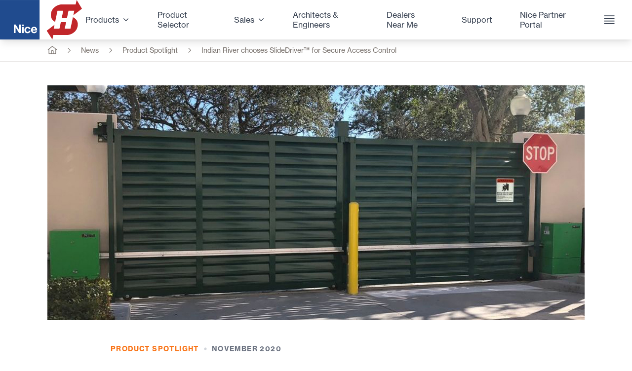

--- FILE ---
content_type: text/html; charset=UTF-8
request_url: https://hysecurity.com/news/product-spotlight/indian-river-chooses-slidedriver-for-secure-access-control/
body_size: 22208
content:
<!doctype html>
<html lang="en" class="no-js font-display">

<head>
    <meta charset="UTF-8">
    <meta name="viewport" content="width=device-width, initial-scale=1.0, maximum-scale=5.0, minimum-scale=1.0">
    <meta http-equiv="X-UA-Compatible" content="ie=edge">
    <title>Indian River chooses SlideDriver™ for Secure Access Control - Nice | HySecurity</title>
    <script>document.documentElement.className = document.documentElement.className.replace(/\bno-js\b/, 'js');</script>
    <link rel="dns-prefetch" href="https://www.googletagmanager.com/" />
<link rel="preconnect" href="https://www.googletagmanager.com/" crossorigin="anonymous" />
<link rel="dns-prefetch" href="https://www.google-analytics.com/" />
<link rel="preconnect" href="https://www.google-analytics.com/" crossorigin="anonymous" />
	<style>img:is([sizes="auto" i], [sizes^="auto," i]) { contain-intrinsic-size: 3000px 1500px }</style>
	<meta name="robots" content="max-snippet:-1,max-image-preview:standard,max-video-preview:-1" />
<link rel="canonical" href="https://hysecurity.com/news/product-spotlight/indian-river-chooses-slidedriver-for-secure-access-control/" />
<meta name="description" content="Government facility in Vero Beach, Florida." />
<meta property="og:type" content="article" />
<meta property="og:locale" content="en_US" />
<meta property="og:site_name" content="Nice | HySecurity" />
<meta property="og:title" content="Indian River chooses SlideDriver™ for Secure Access Control" />
<meta property="og:description" content="Government facility in Vero Beach, Florida." />
<meta property="og:url" content="https://hysecurity.com/news/product-spotlight/indian-river-chooses-slidedriver-for-secure-access-control/" />
<meta property="og:image" content="https://s35753.pcdn.co/wp-content/uploads/2021/01/product-spotlight-11-2020.jpg" />
<meta property="og:image:width" content="1920" />
<meta property="og:image:height" content="840" />
<meta property="article:published_time" content="2020-11-01T17:41:52+00:00" />
<meta property="article:modified_time" content="2022-05-04T00:35:44+00:00" />
<meta property="article:publisher" content="https://www.facebook.com/nicenorthamerica" />
<meta name="twitter:card" content="summary_large_image" />
<meta name="twitter:title" content="Indian River chooses SlideDriver™ for Secure Access Control" />
<meta name="twitter:description" content="Government facility in Vero Beach, Florida." />
<meta name="twitter:image" content="https://s35753.pcdn.co/wp-content/uploads/2021/01/product-spotlight-11-2020.jpg" />
<meta name="google-site-verification" content="vR2cZO75L18yCqgtek41VVKtQW25negbP8bbfBkSOcg" />
<meta name="msvalidate.01" content="046EA970F9F912E6A4162C6CABED52F4" />
<script type="application/ld+json">{"@context":"https://schema.org","@graph":[{"@type":"WebSite","@id":"https://hysecurity.com/#/schema/WebSite","url":"https://hysecurity.com/","name":"Nice | HySecurity","description":"Gate Openers and Barrier Systems","inLanguage":"en-US","potentialAction":{"@type":"SearchAction","target":{"@type":"EntryPoint","urlTemplate":"https://hysecurity.com/search/{search_term_string}/"},"query-input":"required name=search_term_string"},"publisher":{"@type":"Organization","@id":"https://hysecurity.com/#/schema/Organization","name":"Nice | HySecurity","url":"https://hysecurity.com/"}},{"@type":"WebPage","@id":"https://hysecurity.com/news/product-spotlight/indian-river-chooses-slidedriver-for-secure-access-control/","url":"https://hysecurity.com/news/product-spotlight/indian-river-chooses-slidedriver-for-secure-access-control/","name":"Indian River chooses SlideDriver™ for Secure Access Control - Nice | HySecurity","description":"Government facility in Vero Beach, Florida.","inLanguage":"en-US","isPartOf":{"@id":"https://hysecurity.com/#/schema/WebSite"},"breadcrumb":{"@type":"BreadcrumbList","@id":"https://hysecurity.com/#/schema/BreadcrumbList","itemListElement":[{"@type":"ListItem","position":1,"item":"https://hysecurity.com/","name":"Nice | HySecurity"},{"@type":"ListItem","position":2,"item":"https://hysecurity.com/news/","name":"News"},{"@type":"ListItem","position":3,"name":"Indian River chooses SlideDriver™ for Secure Access Control"}]},"potentialAction":{"@type":"ReadAction","target":"https://hysecurity.com/news/product-spotlight/indian-river-chooses-slidedriver-for-secure-access-control/"},"datePublished":"2020-11-01T17:41:52+00:00","dateModified":"2022-05-04T00:35:44+00:00","author":{"@type":"Person","@id":"https://hysecurity.com/#/schema/Person/685a2710c51c646815d0aac380c2f1e1","name":"Aaron Marbet"}}]}</script>
<link rel='dns-prefetch' href='//cdn.jsdelivr.net' />
<link rel='dns-prefetch' href='//use.typekit.net' />
<script type="text/javascript">
/* <![CDATA[ */
window._wpemojiSettings = {"baseUrl":"https:\/\/s.w.org\/images\/core\/emoji\/16.0.1\/72x72\/","ext":".png","svgUrl":"https:\/\/s.w.org\/images\/core\/emoji\/16.0.1\/svg\/","svgExt":".svg","source":{"concatemoji":"https:\/\/s35753.pcdn.co\/wp-includes\/js\/wp-emoji-release.min.js?ver=6.8.3"}};
/*! This file is auto-generated */
!function(s,n){var o,i,e;function c(e){try{var t={supportTests:e,timestamp:(new Date).valueOf()};sessionStorage.setItem(o,JSON.stringify(t))}catch(e){}}function p(e,t,n){e.clearRect(0,0,e.canvas.width,e.canvas.height),e.fillText(t,0,0);var t=new Uint32Array(e.getImageData(0,0,e.canvas.width,e.canvas.height).data),a=(e.clearRect(0,0,e.canvas.width,e.canvas.height),e.fillText(n,0,0),new Uint32Array(e.getImageData(0,0,e.canvas.width,e.canvas.height).data));return t.every(function(e,t){return e===a[t]})}function u(e,t){e.clearRect(0,0,e.canvas.width,e.canvas.height),e.fillText(t,0,0);for(var n=e.getImageData(16,16,1,1),a=0;a<n.data.length;a++)if(0!==n.data[a])return!1;return!0}function f(e,t,n,a){switch(t){case"flag":return n(e,"\ud83c\udff3\ufe0f\u200d\u26a7\ufe0f","\ud83c\udff3\ufe0f\u200b\u26a7\ufe0f")?!1:!n(e,"\ud83c\udde8\ud83c\uddf6","\ud83c\udde8\u200b\ud83c\uddf6")&&!n(e,"\ud83c\udff4\udb40\udc67\udb40\udc62\udb40\udc65\udb40\udc6e\udb40\udc67\udb40\udc7f","\ud83c\udff4\u200b\udb40\udc67\u200b\udb40\udc62\u200b\udb40\udc65\u200b\udb40\udc6e\u200b\udb40\udc67\u200b\udb40\udc7f");case"emoji":return!a(e,"\ud83e\udedf")}return!1}function g(e,t,n,a){var r="undefined"!=typeof WorkerGlobalScope&&self instanceof WorkerGlobalScope?new OffscreenCanvas(300,150):s.createElement("canvas"),o=r.getContext("2d",{willReadFrequently:!0}),i=(o.textBaseline="top",o.font="600 32px Arial",{});return e.forEach(function(e){i[e]=t(o,e,n,a)}),i}function t(e){var t=s.createElement("script");t.src=e,t.defer=!0,s.head.appendChild(t)}"undefined"!=typeof Promise&&(o="wpEmojiSettingsSupports",i=["flag","emoji"],n.supports={everything:!0,everythingExceptFlag:!0},e=new Promise(function(e){s.addEventListener("DOMContentLoaded",e,{once:!0})}),new Promise(function(t){var n=function(){try{var e=JSON.parse(sessionStorage.getItem(o));if("object"==typeof e&&"number"==typeof e.timestamp&&(new Date).valueOf()<e.timestamp+604800&&"object"==typeof e.supportTests)return e.supportTests}catch(e){}return null}();if(!n){if("undefined"!=typeof Worker&&"undefined"!=typeof OffscreenCanvas&&"undefined"!=typeof URL&&URL.createObjectURL&&"undefined"!=typeof Blob)try{var e="postMessage("+g.toString()+"("+[JSON.stringify(i),f.toString(),p.toString(),u.toString()].join(",")+"));",a=new Blob([e],{type:"text/javascript"}),r=new Worker(URL.createObjectURL(a),{name:"wpTestEmojiSupports"});return void(r.onmessage=function(e){c(n=e.data),r.terminate(),t(n)})}catch(e){}c(n=g(i,f,p,u))}t(n)}).then(function(e){for(var t in e)n.supports[t]=e[t],n.supports.everything=n.supports.everything&&n.supports[t],"flag"!==t&&(n.supports.everythingExceptFlag=n.supports.everythingExceptFlag&&n.supports[t]);n.supports.everythingExceptFlag=n.supports.everythingExceptFlag&&!n.supports.flag,n.DOMReady=!1,n.readyCallback=function(){n.DOMReady=!0}}).then(function(){return e}).then(function(){var e;n.supports.everything||(n.readyCallback(),(e=n.source||{}).concatemoji?t(e.concatemoji):e.wpemoji&&e.twemoji&&(t(e.twemoji),t(e.wpemoji)))}))}((window,document),window._wpemojiSettings);
/* ]]> */
</script>
<style id='wp-emoji-styles-inline-css' type='text/css'>

	img.wp-smiley, img.emoji {
		display: inline !important;
		border: none !important;
		box-shadow: none !important;
		height: 1em !important;
		width: 1em !important;
		margin: 0 0.07em !important;
		vertical-align: -0.1em !important;
		background: none !important;
		padding: 0 !important;
	}
</style>
<style id='classic-theme-styles-inline-css' type='text/css'>
/*! This file is auto-generated */
.wp-block-button__link{color:#fff;background-color:#32373c;border-radius:9999px;box-shadow:none;text-decoration:none;padding:calc(.667em + 2px) calc(1.333em + 2px);font-size:1.125em}.wp-block-file__button{background:#32373c;color:#fff;text-decoration:none}
</style>
<style id='global-styles-inline-css' type='text/css'>
:root{--wp--preset--aspect-ratio--square: 1;--wp--preset--aspect-ratio--4-3: 4/3;--wp--preset--aspect-ratio--3-4: 3/4;--wp--preset--aspect-ratio--3-2: 3/2;--wp--preset--aspect-ratio--2-3: 2/3;--wp--preset--aspect-ratio--16-9: 16/9;--wp--preset--aspect-ratio--9-16: 9/16;--wp--preset--color--black: #000000;--wp--preset--color--cyan-bluish-gray: #abb8c3;--wp--preset--color--white: #ffffff;--wp--preset--color--pale-pink: #f78da7;--wp--preset--color--vivid-red: #cf2e2e;--wp--preset--color--luminous-vivid-orange: #ff6900;--wp--preset--color--luminous-vivid-amber: #fcb900;--wp--preset--color--light-green-cyan: #7bdcb5;--wp--preset--color--vivid-green-cyan: #00d084;--wp--preset--color--pale-cyan-blue: #8ed1fc;--wp--preset--color--vivid-cyan-blue: #0693e3;--wp--preset--color--vivid-purple: #9b51e0;--wp--preset--gradient--vivid-cyan-blue-to-vivid-purple: linear-gradient(135deg,rgba(6,147,227,1) 0%,rgb(155,81,224) 100%);--wp--preset--gradient--light-green-cyan-to-vivid-green-cyan: linear-gradient(135deg,rgb(122,220,180) 0%,rgb(0,208,130) 100%);--wp--preset--gradient--luminous-vivid-amber-to-luminous-vivid-orange: linear-gradient(135deg,rgba(252,185,0,1) 0%,rgba(255,105,0,1) 100%);--wp--preset--gradient--luminous-vivid-orange-to-vivid-red: linear-gradient(135deg,rgba(255,105,0,1) 0%,rgb(207,46,46) 100%);--wp--preset--gradient--very-light-gray-to-cyan-bluish-gray: linear-gradient(135deg,rgb(238,238,238) 0%,rgb(169,184,195) 100%);--wp--preset--gradient--cool-to-warm-spectrum: linear-gradient(135deg,rgb(74,234,220) 0%,rgb(151,120,209) 20%,rgb(207,42,186) 40%,rgb(238,44,130) 60%,rgb(251,105,98) 80%,rgb(254,248,76) 100%);--wp--preset--gradient--blush-light-purple: linear-gradient(135deg,rgb(255,206,236) 0%,rgb(152,150,240) 100%);--wp--preset--gradient--blush-bordeaux: linear-gradient(135deg,rgb(254,205,165) 0%,rgb(254,45,45) 50%,rgb(107,0,62) 100%);--wp--preset--gradient--luminous-dusk: linear-gradient(135deg,rgb(255,203,112) 0%,rgb(199,81,192) 50%,rgb(65,88,208) 100%);--wp--preset--gradient--pale-ocean: linear-gradient(135deg,rgb(255,245,203) 0%,rgb(182,227,212) 50%,rgb(51,167,181) 100%);--wp--preset--gradient--electric-grass: linear-gradient(135deg,rgb(202,248,128) 0%,rgb(113,206,126) 100%);--wp--preset--gradient--midnight: linear-gradient(135deg,rgb(2,3,129) 0%,rgb(40,116,252) 100%);--wp--preset--font-size--small: 13px;--wp--preset--font-size--medium: 20px;--wp--preset--font-size--large: 36px;--wp--preset--font-size--x-large: 42px;--wp--preset--spacing--20: 0.44rem;--wp--preset--spacing--30: 0.67rem;--wp--preset--spacing--40: 1rem;--wp--preset--spacing--50: 1.5rem;--wp--preset--spacing--60: 2.25rem;--wp--preset--spacing--70: 3.38rem;--wp--preset--spacing--80: 5.06rem;--wp--preset--shadow--natural: 6px 6px 9px rgba(0, 0, 0, 0.2);--wp--preset--shadow--deep: 12px 12px 50px rgba(0, 0, 0, 0.4);--wp--preset--shadow--sharp: 6px 6px 0px rgba(0, 0, 0, 0.2);--wp--preset--shadow--outlined: 6px 6px 0px -3px rgba(255, 255, 255, 1), 6px 6px rgba(0, 0, 0, 1);--wp--preset--shadow--crisp: 6px 6px 0px rgba(0, 0, 0, 1);}:where(.is-layout-flex){gap: 0.5em;}:where(.is-layout-grid){gap: 0.5em;}body .is-layout-flex{display: flex;}.is-layout-flex{flex-wrap: wrap;align-items: center;}.is-layout-flex > :is(*, div){margin: 0;}body .is-layout-grid{display: grid;}.is-layout-grid > :is(*, div){margin: 0;}:where(.wp-block-columns.is-layout-flex){gap: 2em;}:where(.wp-block-columns.is-layout-grid){gap: 2em;}:where(.wp-block-post-template.is-layout-flex){gap: 1.25em;}:where(.wp-block-post-template.is-layout-grid){gap: 1.25em;}.has-black-color{color: var(--wp--preset--color--black) !important;}.has-cyan-bluish-gray-color{color: var(--wp--preset--color--cyan-bluish-gray) !important;}.has-white-color{color: var(--wp--preset--color--white) !important;}.has-pale-pink-color{color: var(--wp--preset--color--pale-pink) !important;}.has-vivid-red-color{color: var(--wp--preset--color--vivid-red) !important;}.has-luminous-vivid-orange-color{color: var(--wp--preset--color--luminous-vivid-orange) !important;}.has-luminous-vivid-amber-color{color: var(--wp--preset--color--luminous-vivid-amber) !important;}.has-light-green-cyan-color{color: var(--wp--preset--color--light-green-cyan) !important;}.has-vivid-green-cyan-color{color: var(--wp--preset--color--vivid-green-cyan) !important;}.has-pale-cyan-blue-color{color: var(--wp--preset--color--pale-cyan-blue) !important;}.has-vivid-cyan-blue-color{color: var(--wp--preset--color--vivid-cyan-blue) !important;}.has-vivid-purple-color{color: var(--wp--preset--color--vivid-purple) !important;}.has-black-background-color{background-color: var(--wp--preset--color--black) !important;}.has-cyan-bluish-gray-background-color{background-color: var(--wp--preset--color--cyan-bluish-gray) !important;}.has-white-background-color{background-color: var(--wp--preset--color--white) !important;}.has-pale-pink-background-color{background-color: var(--wp--preset--color--pale-pink) !important;}.has-vivid-red-background-color{background-color: var(--wp--preset--color--vivid-red) !important;}.has-luminous-vivid-orange-background-color{background-color: var(--wp--preset--color--luminous-vivid-orange) !important;}.has-luminous-vivid-amber-background-color{background-color: var(--wp--preset--color--luminous-vivid-amber) !important;}.has-light-green-cyan-background-color{background-color: var(--wp--preset--color--light-green-cyan) !important;}.has-vivid-green-cyan-background-color{background-color: var(--wp--preset--color--vivid-green-cyan) !important;}.has-pale-cyan-blue-background-color{background-color: var(--wp--preset--color--pale-cyan-blue) !important;}.has-vivid-cyan-blue-background-color{background-color: var(--wp--preset--color--vivid-cyan-blue) !important;}.has-vivid-purple-background-color{background-color: var(--wp--preset--color--vivid-purple) !important;}.has-black-border-color{border-color: var(--wp--preset--color--black) !important;}.has-cyan-bluish-gray-border-color{border-color: var(--wp--preset--color--cyan-bluish-gray) !important;}.has-white-border-color{border-color: var(--wp--preset--color--white) !important;}.has-pale-pink-border-color{border-color: var(--wp--preset--color--pale-pink) !important;}.has-vivid-red-border-color{border-color: var(--wp--preset--color--vivid-red) !important;}.has-luminous-vivid-orange-border-color{border-color: var(--wp--preset--color--luminous-vivid-orange) !important;}.has-luminous-vivid-amber-border-color{border-color: var(--wp--preset--color--luminous-vivid-amber) !important;}.has-light-green-cyan-border-color{border-color: var(--wp--preset--color--light-green-cyan) !important;}.has-vivid-green-cyan-border-color{border-color: var(--wp--preset--color--vivid-green-cyan) !important;}.has-pale-cyan-blue-border-color{border-color: var(--wp--preset--color--pale-cyan-blue) !important;}.has-vivid-cyan-blue-border-color{border-color: var(--wp--preset--color--vivid-cyan-blue) !important;}.has-vivid-purple-border-color{border-color: var(--wp--preset--color--vivid-purple) !important;}.has-vivid-cyan-blue-to-vivid-purple-gradient-background{background: var(--wp--preset--gradient--vivid-cyan-blue-to-vivid-purple) !important;}.has-light-green-cyan-to-vivid-green-cyan-gradient-background{background: var(--wp--preset--gradient--light-green-cyan-to-vivid-green-cyan) !important;}.has-luminous-vivid-amber-to-luminous-vivid-orange-gradient-background{background: var(--wp--preset--gradient--luminous-vivid-amber-to-luminous-vivid-orange) !important;}.has-luminous-vivid-orange-to-vivid-red-gradient-background{background: var(--wp--preset--gradient--luminous-vivid-orange-to-vivid-red) !important;}.has-very-light-gray-to-cyan-bluish-gray-gradient-background{background: var(--wp--preset--gradient--very-light-gray-to-cyan-bluish-gray) !important;}.has-cool-to-warm-spectrum-gradient-background{background: var(--wp--preset--gradient--cool-to-warm-spectrum) !important;}.has-blush-light-purple-gradient-background{background: var(--wp--preset--gradient--blush-light-purple) !important;}.has-blush-bordeaux-gradient-background{background: var(--wp--preset--gradient--blush-bordeaux) !important;}.has-luminous-dusk-gradient-background{background: var(--wp--preset--gradient--luminous-dusk) !important;}.has-pale-ocean-gradient-background{background: var(--wp--preset--gradient--pale-ocean) !important;}.has-electric-grass-gradient-background{background: var(--wp--preset--gradient--electric-grass) !important;}.has-midnight-gradient-background{background: var(--wp--preset--gradient--midnight) !important;}.has-small-font-size{font-size: var(--wp--preset--font-size--small) !important;}.has-medium-font-size{font-size: var(--wp--preset--font-size--medium) !important;}.has-large-font-size{font-size: var(--wp--preset--font-size--large) !important;}.has-x-large-font-size{font-size: var(--wp--preset--font-size--x-large) !important;}
:where(.wp-block-post-template.is-layout-flex){gap: 1.25em;}:where(.wp-block-post-template.is-layout-grid){gap: 1.25em;}
:where(.wp-block-columns.is-layout-flex){gap: 2em;}:where(.wp-block-columns.is-layout-grid){gap: 2em;}
:root :where(.wp-block-pullquote){font-size: 1.5em;line-height: 1.6;}
</style>
<link rel='stylesheet' id='app-css' href='https://s35753.pcdn.co/wp-content/themes/nice-hysecurity/build/css/app.4c8be9.css?ver=6.8.3' type='text/css' media='all' />
<link rel='stylesheet' id='fonts-css' href='https://use.typekit.net/xjs3jyc.css?ver=1' type='text/css' media='all' />
<link rel='stylesheet' id='tiny-slider-css' href='https://cdn.jsdelivr.net/npm/tiny-slider@2.9.3/dist/tiny-slider.css?ver=2.9.3' type='text/css' media='all' />
<script type="text/javascript" src="https://cdn.jsdelivr.net/gh/alpinejs/alpine@v2.8.1/dist/alpine.min.js?ver=2.8.1" id="alpine-js"></script>
<script type="text/javascript" src="https://cdn.jsdelivr.net/npm/headroom.js@0.12.0/dist/headroom.min.js?ver=0.12.0" id="headroom-js"></script>
<script type="text/javascript" src="https://cdn.jsdelivr.net/npm/tiny-slider@2.9.3/dist/tiny-slider.min.js?ver=2.9.3" id="tiny-slider-js"></script>
<link rel="https://api.w.org/" href="https://hysecurity.com/wp-json/" /><link rel="alternate" title="JSON" type="application/json" href="https://hysecurity.com/wp-json/wp/v2/news/338" /><link rel="EditURI" type="application/rsd+xml" title="RSD" href="https://hysecurity.com/xmlrpc.php?rsd" />
<link rel="alternate" title="oEmbed (JSON)" type="application/json+oembed" href="https://hysecurity.com/wp-json/oembed/1.0/embed?url=https%3A%2F%2Fhysecurity.com%2Fnews%2Fproduct-spotlight%2Findian-river-chooses-slidedriver-for-secure-access-control%2F" />
<link rel="alternate" title="oEmbed (XML)" type="text/xml+oembed" href="https://hysecurity.com/wp-json/oembed/1.0/embed?url=https%3A%2F%2Fhysecurity.com%2Fnews%2Fproduct-spotlight%2Findian-river-chooses-slidedriver-for-secure-access-control%2F&#038;format=xml" />
<link rel="icon" href="https://s35753.pcdn.co/wp-content/uploads/2020/12/hysecurity-favicon-150x150.png" sizes="32x32" />
<link rel="icon" href="https://s35753.pcdn.co/wp-content/uploads/2020/12/hysecurity-favicon.png" sizes="192x192" />
<link rel="apple-touch-icon" href="https://s35753.pcdn.co/wp-content/uploads/2020/12/hysecurity-favicon.png" />
<meta name="msapplication-TileImage" content="https://s35753.pcdn.co/wp-content/uploads/2020/12/hysecurity-favicon.png" />
<script>!function(f,b,e,v,n,t,s){if(f.fbq)return;n=f.fbq=function(){n.callMethod?n.callMethod.apply(n,arguments):n.queue.push(arguments)};t=b.createElement(e);if(!f._fbq)f._fbq=n;n.push=n;n.loaded=!0;n.version='2.0';n.queue=[];t.async=!0;t.src =v;s=b.getElementsByTagName(e)[0];s.parentNode.insertBefore(t,s)}(window,document,'script','https://connect.facebook.net/en_US/fbevents.js');fbq('init','445824302659309');fbq('track','PageView');</script>
<noscript><img height="1" width="1" style="display:none" src="https://www.facebook.com/tr?id=445824302659309&ev=PageView&noscript=1" /></noscript>
    <!-- Microsoft Clarity Begin -->
    <script type="text/javascript">
        (function(c,l,a,r,i,t,y){
            c[a]=c[a]||function(){(c[a].q=c[a].q||[]).push(arguments)};
            t=l.createElement(r);t.async=1;t.src="https://www.clarity.ms/tag/"+i;
            y=l.getElementsByTagName(r)[0];y.parentNode.insertBefore(t,y);
        })(window, document, "clarity", "script", "mg4415wvbt");
    </script>
    <!-- Microsoft Clarity End -->
</head>

<body class="wp-singular news-template news-template-templates news-template-product-spotlight news-template-templatesproduct-spotlight-php single single-news postid-338 wp-theme-nice-hysecurity news-indian-river-chooses-slidedriver-for-secure-access-control">
    <div class="wrapper">
        <!-- header block -->
        <nav x-data="{ products: false, sales: false, support: false, portal: false, search: false, menu: false }" x-bind="scrollLock([menu])" class="fixed right-0 top-0 left-0 bg-white bg-opacity-95 z-20 mt-0">
            <div class="max-w-full mx-auto pl-0 pr-4 sm:pr-6 lg:pr-8">
                <div class="nav-wrapper flex items-center justify-between transform ease-in-out duration-75 h-14 sm:h-20">
                    <div class="flex items-center">
                        <div class="flex-shrink-0">
                            <a href="https://hysecurity.com" onclick="ga('send', 'event', 'Navigation', 'Click', 'Nice | HySecurity Logo');">
                                <img class="logo auto transform ease-in-out duration-75 h-14 sm:h-20" src="https://s35753.pcdn.co/wp-content/themes/nice-hysecurity/assets/img/logo-nice-hysecurity-header.svg" alt="Nice | HySecurity Logo">
                            </a>
                        </div>
                    </div>
                    <div class="sm:ml-6">
                        <div class="inline-flex items-center space-x-8">
                            <div @click.away="products = false" x-show.transition.in.duration.200ms.out.duration.200ms="!menu" class="hidden sm:block relative">
                                <button onclick="ga('send', 'event', 'Navigation', 'Click', 'Products Menu');" @click="products = !products" x-state:on="active" x-state:off="inactive" x-bind:class="{ 'text-red-600': products, 'text-gray-700': !products }" class="button-products group inline-flex items-center space-x-1.5 pr-3 py-2 text-gray-700 hover:text-red-600 font-body text-base leading-5 focus:outline-none transition ease-in-out duration-300">
                                    <span>Products</span>
                                    <svg x-state:on="chevron up" x-state:off="chevron down" class="inline h-4 w-4 transition-transform duration-200 transform" x-bind:class="{ '-scale-y-1': products, 'scale-y-100': !products }" stroke="currentColor" stroke-width="1.0" viewBox="0 0 32 32" fill="currentColor">
                                        <polygon points="16,22 6,12 7.4,10.6 16,19.2 24.6,10.6 26,12 "/>
                                    </svg>
                                </button>
                            </div>
                            <a href="/product-selector/" onclick="ga('send', 'event', 'Navigation', 'Click', 'Product Selector');" x-show.transition.in.duration.200ms.out.duration.200ms="!menu" class="hidden xl:inline-flex button button-support group items-center space-x-1.5 px-3 py-2 font-body text-base leading-5 text-gray-700 hover:text-red-600 focus:outline-none transition ease-in-out duration-300">
                                <span>Product Selector</span>
                            </a>
                            <div @click.away="sales = false" x-show.transition.in.duration.200ms.out.duration.200ms="!menu" class="hidden sm:block relative">
                                <button onclick="ga('send', 'event', 'Navigation', 'Click', 'Sales Menu');" @click="sales = !sales" x-state:on="active" x-state:off="inactive" x-bind:class="{ 'text-red-600': sales, 'text-gray-700': !sales }" class="button-sales group inline-flex items-center space-x-1.5 px-3 py-2 text-gray-700 hover:text-red-600 font-body text-base leading-5 focus:outline-none transition ease-in-out duration-300">
                                    <span>Sales</span>
                                    <svg x-state:on="chevron up" x-state:off="chevron down" class="inline h-4 w-4 transition-transform duration-200 transform" x-bind:class="{ '-scale-y-1': sales, 'scale-y-100': !sales }" stroke="currentColor" stroke-width="1.0" viewBox="0 0 32 32" fill="currentColor">
                                        <polygon points="16,22 6,12 7.4,10.6 16,19.2 24.6,10.6 26,12 "/>
                                    </svg>
                                </button>
                                <div id="menu-sales"
                                x-show="sales"
                                x-description="Specification Team"
                                x-transition:enter="transition ease-out duration-200"
                                x-transition:enter-start="opacity-0 -translate-y-1"
                                x-transition:enter-end="opacity-100 translate-y-0"
                                x-transition:leave="transition ease-in duration-150"
                                x-transition:leave-start="opacity-100 translate-y-0"
                                x-transition:leave-end="opacity-0 -translate-y-1"
                                class="bg-warm-gray-100 absolute z-20 left-1/2 transform -translate-x-1/2 mt-5.5 w-60" style="display: none;">
                                    <!-- <div class="absolute top-0 w-4 h-4 origin-center rotate-45 left-1/2 transform -translate-x-1/2 -translate-y-2 bg-warm-gray-100 pointer-events-none"></div> -->
                                    <div class="shadow-lg overflow-hidden">
                                        <div class="relative px-6 sm:px-8 py-6 space-y-6">
                                            <ul>
                                                <li><a href="/wp-content/uploads/2025/05/Gate_and_Door_Map_5.8.25.pdf" target="_blank" onclick="ga('send', 'event', 'Navigation', 'Click', 'Sales - Find a Sales Representative');" class="font-body text-sm text-gray-700 border-b border-transparent hover:border-gray-300 transition duration-150 ease-in-out" role="menuitem">Commercial & Residential</a></li>
												
                                                <li><a href="/wp-content/uploads/2025/05/HySecurity_Rev-F_SalesMap_2025_0416_WEB.pdf" target="_blank" onclick="ga('send', 'event', 'Navigation', 'Click', 'Sales - Find a Sales Representative');" class="font-body text-sm text-gray-700 border-b border-transparent hover:border-gray-300 transition duration-150 ease-in-out" role="menuitem">Industrial, Barrier, HVM</a></li>
												<br />
												
                                                <li>
                                                    <a href="/dealers-near-me/" onclick="ga('send', 'event', 'Navigation', 'Click', 'Sales - Dealers Near Me');" class="relative flex items-center font-body pt-1">
                                                        <span class="text-sm text-gray-700 border-b border-transparent hover:border-gray-300 transition duration-150 ease-in-out">Dealers Near Me</span>
                                                        <!-- <span class="hidden sm:inline ml-1.5 text-tiny font-body uppercase tracking-wide px-1.5 py-0.5 bg-sky-200 text-sky-900 rounded">New</span> -->
                                                    </a>
                                                </li>
                                                <li><a href="/about/contact/" onclick="ga('send', 'event', 'Navigation', 'Click', 'Sales - Contact');" class="font-body text-sm text-gray-700 border-b border-transparent hover:border-gray-300 transition duration-150 ease-in-out" role="menuitem">Contact</a></li>
                                            </ul>
                                            <ul>
                                                <li class="-mt-2"><span class="font-body inline-flex text-tiny text-teal-700 leading-snug uppercase tracking-wide font-medium">Specification Support</span></li>
                                                <li><a href="/specification-support/" onclick="ga('send', 'event', 'Navigation', 'Click', 'Specification Team');" class="font-body text-sm text-gray-700 border-b border-transparent hover:border-gray-300 transition duration-150 ease-in-out" role="menuitem">Overview</a></li>
                                                <li><a href="/specification-support/#our-team" onclick="ga('send', 'event', 'Navigation', 'Click', 'Specification Team - Our Team');" class="font-body text-sm text-gray-700 border-b border-transparent hover:border-gray-300 transition duration-150 ease-in-out" role="menuitem">Our Team</a></li>
                                                <li><a href="/specification-support/#education" onclick="ga('send', 'event', 'Navigation', 'Click', 'Specification Team - Education');" class="font-body text-sm text-gray-700 border-b border-transparent hover:border-gray-300 transition duration-150 ease-in-out" role="menuitem">Education</a></li>
                                                <li><a href="/specification-support/#news" onclick="ga('send', 'event', 'Navigation', 'Click', 'Specification Team - News');" class="font-body text-sm text-gray-700 border-b border-transparent hover:border-gray-300 transition duration-150 ease-in-out" role="menuitem">News</a></li>
                                                <li><a href="/specification-support/#resources" onclick="ga('send', 'event', 'Navigation', 'Click', 'Specification Team - Resources');" class="font-body text-sm text-gray-700 border-b border-transparent hover:border-gray-300 transition duration-150 ease-in-out" role="menuitem">Resources</a></li>
                                                <li><a href="/specification-support/#contact" onclick="ga('send', 'event', 'Navigation', 'Click', 'Specification Team - Contact');" class="font-body text-sm text-gray-700 border-b border-transparent hover:border-gray-300 transition duration-150 ease-in-out" role="menuitem">Contact</a></li>
                                            </ul>
                                        </div>
                                    </div>
                                </div>
                            </div>
							<a href="/specification-support/" onclick="ga('send', 'event', 'Navigation', 'Click', 'Architects & Engineers');" x-show.transition.in.duration.200ms.out.duration.200ms="!menu" class="hidden xl:inline-flex button button-support group items-center space-x-1.5 px-3 py-2 font-body text-base leading-5 text-gray-700 hover:text-red-600 focus:outline-none transition ease-in-out duration-300">
                                <span>Architects & Engineers</span>
                            </a>
                            <a href="/dealers-near-me/" onclick="ga('send', 'event', 'Navigation', 'Click', 'Dealers Near Me');" x-show.transition.in.duration.200ms.out.duration.200ms="!menu" class="hidden xl:inline-flex button button-support group items-center space-x-1.5 px-3 py-2 font-body text-base leading-5 text-gray-700 hover:text-red-600 focus:outline-none transition ease-in-out duration-300">
                                <span>Dealers Near Me</span>
                            </a>
                            <a href="https://support.hysecurity.com/hc/en-us/" onclick="ga('send', 'event', 'Navigation', 'Click', 'Support');" x-show.transition.in.duration.200ms.out.duration.200ms="!menu" class="hidden lg:inline-flex button button-support group items-center space-x-1.5 px-3 py-2 font-body text-base leading-5 text-gray-700 hover:text-red-600 focus:outline-none transition ease-in-out duration-300">
                                <span>Support</span>
                            </a>
                            <a href="https://partners.niceforyou.com/" onclick="ga('send', 'event', 'Navigation', 'Click', 'Partner Portal');" rel="noopener noreferrer" target="_blank" x-show.transition.in.duration.200ms.out.duration.200ms="!menu" class="hidden lg:inline-flex button button-support group items-center space-x-1.5 px-3 py-2 font-body text-base leading-5 text-gray-700 hover:text-red-600 focus:outline-none transition ease-in-out duration-300">
                                <span>Nice Partner Portal</span>
                            </a>
                            <button onclick="ga('send', 'event', 'Navigation', 'Click', 'Global Menu');" @click="menu = !menu" x-bind:class="{ 'text-red-600': menu, 'text-gray-700': !menu }" class="button-global group inline-flex items-center space-x-2 pl-3 py-2 font-body text-base leading-5 text-gray-700 hover:text-red-600 focus:outline-none transition ease-in-out duration-300" id="desktop-navigation" aria-label="Navigation Menu">
                                <!-- <span x-show.transition.in.duration.200ms.out.duration.200ms="!menu" class="hidden sm:block">Menu</span> -->
                                <svg class="h-8 w-8 sm:h-7 sm:w-7 block" viewBox="0 0 32 32" fill="currentColor">
                                    <rect x-show.transition.in.duration.200ms.out.duration.200ms="!menu" x="4" y="6" width="24" height="2"/>
                                    <rect x-show.transition.in.duration.200ms.out.duration.200ms="!menu" x="4" y="24" width="24" height="2"/>
                                    <rect x-show.transition.in.duration.200ms.out.duration.200ms="!menu" x="4" y="12" width="24" height="2"/>
                                    <rect x-show.transition.in.duration.200ms.out.duration.200ms="!menu" x="4" y="18" width="24" height="2"/>
                                    <polygon x-show.transition.in.duration.200ms.out.duration.200ms="menu" points="28,5.4 26.6,4 16,14.6 5.4,4 4,5.4 14.6,16 4,26.6 5.4,28 16,17.4 26.6,28 28,26.6 17.4,16 " style="display: none;" />
                                </svg>
                            </button>
                        </div>
                    </div>
                </div>
            </div>
            <div id="menu-products" @click.away="products = false"
                x-show="products"
                x-description="Nice | HySecurity products."
                x-transition:enter="transition ease-out duration-200"
                x-transition:enter-start="opacity-0 -translate-y-1"
                x-transition:enter-end="opacity-100 translate-y-0"
                x-transition:leave="transition ease-in duration-150"
                x-transition:leave-start="opacity-100 translate-y-0"
                x-transition:leave-end="opacity-0 -translate-y-1"
                class="bg-warm-gray-100 shadow-lg absolute inset-x-0" style="display: none;">
                <div class="mx-auto max-w-6xl py-6 sm:py-12 px-6 sm:px-8 max-h-screen-90 sm:h-auto overflow-y-scroll scrolling-touch sm:overflow-y-auto sm:scrolling-auto">
                    <div class="relative grid gap-6 sm:gap-10 sm:grid-cols-3 lg:grid-cols-5">
                        <div class="sm:col-span-3 lg:col-span-6 text-sky-700 hover:text-sky-900">
                            <a href="/product-selector/" class="relative flex items-center font-body">
                                <!-- <span class="hidden sm:inline mr-2 text-tiny font-body uppercase tracking-wide px-1.5 py-1 -my-0.5 bg-sky-200 text-sky-900 rounded">New</span> -->
                                <span class="text-base font-medium">Our Product Selector helps you find the right operator for your next project.</span>
                                <svg class="h-5 w-5 ml-1.5" viewBox="0 0 32 32" fill="currentColor">
                                    <polygon points="18 6 16.57 7.393 24.15 15 4 15 4 17 24.15 17 16.57 24.573 18 26 28 16 18 6"/>
                                </svg>
                            </a>
                        </div>
                        <div class="mt-0">
                            <h4><a class="font-body text-base font-medium leading-normal border-b border-transparent text-gray-900 hover:border-gray-300 transition duration-150 ease-in-out" href="/products/swing-gate/">Swing Gate</a></h4>
                            <ul class="mt-1">
                                <li><a href="/products/swing-gate/apollo-linear-actuator/" class="font-body text-sm text-gray-700 border-b border-transparent hover:border-gray-300 transition duration-150 ease-in-out" role="menuitem">Apollo Linear Actuator</a></li>
                                <li><a href="/products/swing-gate/hydraswing/" class="font-body text-sm text-gray-700 border-b border-transparent hover:border-gray-300 transition duration-150 ease-in-out" role="menuitem">HydraSwing</a></li>
                                <li><a href="/products/swing-gate/swingriser/" class="font-body text-sm text-gray-700 border-b border-transparent hover:border-gray-300 transition duration-150 ease-in-out" role="menuitem">SwingRiser</a></li>
                                <!-- <li><a href="/products/swing-gate/swingsmart-cnx/" class="font-body text-sm text-gray-700 border-b border-transparent hover:border-gray-300 transition duration-150 ease-in-out" role="menuitem">SwingSmart CNX</a></li> -->
                                <li><a href="/products/swing-gate/swingsmart-535/" class="font-body text-sm text-gray-700 border-b border-transparent hover:border-gray-300 transition duration-150 ease-in-out" role="menuitem">SwingSmart 535
													<span class="inline ml-1.5 text-tiny font-body uppercase tracking-wide px-1.5 py-0.5 bg-sky-200 text-sky-900 rounded">New</span></a></li>
                                <li><a href="/products/swing-gate/swingsmart-dc/" class="font-body text-sm text-gray-700 border-b border-transparent hover:border-gray-300 transition duration-150 ease-in-out" role="menuitem">SwingSmart DC</a></li>													
                                <li><a href="/products/swing-gate/titan-linear-actuator/" class="font-body text-sm text-gray-700 border-b border-transparent hover:border-gray-300 transition duration-150 ease-in-out" role="menuitem">TITAN Linear Actuator</a></li>
                                <li><a href="/products/swing-gate/vanguard-3501-swing/" class="font-body text-sm text-gray-700 border-b border-transparent hover:border-gray-300 transition duration-150 ease-in-out" role="menuitem">Vanguard 3501 Swing</a></li>
                                <li class="mt-1"><a href="/products/swing-gate/" class="font-body text-xs uppercase font-medium text-gray-900 border-b border-transparent hover:border-gray-300 transition duration-150 ease-in-out" role="menuitem">View All</a></li>
                            </ul>
                        </div>
                        <div class="mt-0">
                            <h4><a class="font-body text-base font-medium leading-normal border-b border-transparent text-gray-900 hover:border-gray-300 transition duration-150 ease-in-out" href="/products/slide-gate/">Slide Gate</a></h4>
                            <ul class="mt-1">
                                <li><a href="/products/slide-gate/7251-7351/" class="font-body text-sm text-gray-700 border-b border-transparent hover:border-gray-300 transition duration-150 ease-in-out" role="menuitem">7251/7351</a></li>
                                <li><a href="/products/slide-gate/juno/" class="font-body text-sm text-gray-700 border-b border-transparent hover:border-gray-300 transition duration-150 ease-in-out" role="menuitem">Juno</a></li>
                                <li><a href="/products/slide-gate/slidedriver/" class="font-body text-sm text-gray-700 border-b border-transparent hover:border-gray-300 transition duration-150 ease-in-out" role="menuitem">SlideDriver</a></li>
                                <li>
                                    <a href="/products/slide-gate/slidedriver-2/" class="relative flex items-center font-body" role="menuitem">
                                        <span class="text-sm text-gray-700 border-b border-transparent hover:border-gray-300 transition duration-150 ease-in-out">SlideDriver II</span>
                                        <span class="inline ml-1.5 text-tiny font-body uppercase tracking-wide px-1.5 py-0.5 bg-sky-200 text-sky-900 rounded">New</span>
                                    </a>
                                </li>
                                <!-- <li><a href="/products/slide-gate/slidesmart-cnx/" class="font-body text-sm text-gray-700 border-b border-transparent hover:border-gray-300 transition duration-150 ease-in-out" role="menuitem">SlideSmart CNX</a></li> -->
								<li><a href="/products/swing-gate/slidesmart-535/" class="font-body text-sm text-gray-700 border-b border-transparent hover:border-gray-300 transition duration-150 ease-in-out" role="menuitem">SlideSmart 535
													<span class="inline ml-1.5 text-tiny font-body uppercase tracking-wide px-1.5 py-0.5 bg-sky-200 text-sky-900 rounded">New</span></a></li>
                                <li><a href="/products/slide-gate/slidesmart-dc/" class="font-body text-sm text-gray-700 border-b border-transparent hover:border-gray-300 transition duration-150 ease-in-out" role="menuitem">SlideSmart DC</a></li>
                                <li><a href="/products/slide-gate/slidesmart-hd/" class="font-body text-sm text-gray-700 border-b border-transparent hover:border-gray-300 transition duration-150 ease-in-out" role="menuitem">SlideSmart HD</a></li>
                                <li class="mt-1"><a href="/products/slide-gate/" class="font-body text-xs uppercase font-medium text-gray-900 border-b border-transparent hover:border-gray-300 transition duration-150 ease-in-out" role="menuitem">View All</a></li>
                            </ul>
                        </div>
                        <div class="mt-0">
                            <h4><a class="font-body text-base font-medium leading-normal border-b border-transparent text-gray-900 hover:border-gray-300 transition duration-150 ease-in-out" href="/products/traffic-control/">Traffic Control</a></h4>
                            <ul class="mt-1">
                                <li><a href="/products/traffic-control/m-bar-l-bar/" class="font-body text-sm text-gray-700 border-b border-transparent hover:border-gray-300 transition duration-150 ease-in-out" role="menuitem">M-Bar&nbsp;/&nbsp;L-Bar</a></li>
                                <li><a href="/products/traffic-control/strongarm/" class="font-body text-sm text-gray-700 border-b border-transparent hover:border-gray-300 transition duration-150 ease-in-out" role="menuitem">StrongArm</a></li>
                                <li><a href="/products/traffic-control/strongarmpark-dc/" class="font-body text-sm text-gray-700 border-b border-transparent hover:border-gray-300 transition duration-150 ease-in-out" role="menuitem">StrongArmPark DC</a></li>
                                <li class="mt-1"><a href="/products/traffic-control/" class="font-body text-xs uppercase font-medium text-gray-900 border-b border-transparent hover:border-gray-300 transition duration-150 ease-in-out" role="menuitem">View All</a></li>
                        </ul>
                        </div>
                        <!-- <div class="mt-0">
                            <h4><a class="font-body text-base font-medium leading-normal border-b border-transparent text-gray-900 hover:border-gray-300 transition duration-150 ease-in-out" href="/products/vertical-lift/">Vertical Lift</a></h4>
                            <ul class="mt-1">
                                <li><a href="/products/vertical-lift/hydralift/" class="font-body text-sm text-gray-900 border-b border-transparent hover:border-gray-300 transition duration-150 ease-in-out" role="menuitem">HydraLift</a></li>
                            </ul>
                        </div> -->
                        <div class="mt-0">
                            <h4><a class="font-body text-base font-medium leading-normal border-b border-transparent text-gray-900 hover:border-gray-300 transition duration-150 ease-in-out" href="/products/hostile-vehicle-mitigation/">Hostile Vehicle Mitigation</a></h4>
                            <ul class="mt-1">
                                <li><a href="/products/hostile-vehicle-mitigation/bollards-m30-m50/" class="font-body text-sm text-gray-700 border-b border-transparent hover:border-gray-300 transition duration-150 ease-in-out" role="menuitem">Bollards M30/M50</a></li>
                                <li><a href="/products/hostile-vehicle-mitigation/hydrawedge-sm50/" class="font-body text-sm text-gray-700 border-b border-transparent hover:border-gray-300 transition duration-150 ease-in-out" role="menuitem">HydraWedge SM50</a></li>
                                <li><a href="/products/hostile-vehicle-mitigation/strongarm-m30-m50/" class="font-body text-sm text-gray-700 border-b border-transparent hover:border-gray-300 transition duration-150 ease-in-out" role="menuitem">StrongArm M30/M50</a></li>
                                <li><a href="/products/hostile-vehicle-mitigation/strongslide-m30/" class="font-body text-sm text-gray-700 border-b border-transparent hover:border-gray-300 transition duration-150 ease-in-out" role="menuitem">StrongSlide M30</a></li>
                                <li><a href="/products/hostile-vehicle-mitigation/wedgesmart-dc/" class="font-body text-sm text-gray-700 border-b border-transparent hover:border-gray-300 transition duration-150 ease-in-out" role="menuitem">WedgeSmart DC</a></li>
                                <li class="mt-1"><a href="/products/hostile-vehicle-mitigation/" class="font-body text-xs uppercase font-medium text-gray-900 border-b border-transparent hover:border-gray-300 transition duration-150 ease-in-out" role="menuitem">View All</a></li>
                            </ul>
                        </div>
                        <div class="mt-0">
                            <h4><a class="font-body text-base font-medium leading-normal border-b border-transparent text-gray-900 hover:border-gray-300 transition duration-150 ease-in-out" href="/products/controllers/">Controllers</a></h4>
                            <ul class="mt-1">
                                <li><a href="/products/controllers/1050-controller/" class="font-body text-sm text-gray-700 border-b border-transparent hover:border-gray-300 transition duration-150 ease-in-out" role="menuitem">1050</a></li>
                                <li><a href="/products/controllers/mercury-310-controller/" class="font-body text-sm text-gray-700 border-b border-transparent hover:border-gray-300 transition duration-150 ease-in-out" role="menuitem">Mercury 310</a></li>
                                <!-- <li><a href="/products/controllers/smartcnx-controller/" class="font-body text-sm text-gray-700 border-b border-transparent hover:border-gray-300 transition duration-150 ease-in-out" role="menuitem">SmartCNX</a></li> -->
                                <li><a href="/products/controllers/smart-touch-controller/" class="font-body text-sm text-gray-700 border-b border-transparent hover:border-gray-300 transition duration-150 ease-in-out" role="menuitem">Smart Touch</a></li>
                                <li class="mt-1"><a href="/products/controllers/" class="font-body text-xs uppercase font-medium text-gray-900 border-b border-transparent hover:border-gray-300 transition duration-150 ease-in-out" role="menuitem">View All</a></li>
                            </ul>
                        </div>
                    </div>
                </div>
            </div>
            <div id="menu-global" @click.away="menu = false" x-show="menu"
                x-description="Nice | HySecurity pages."
                x-transition:enter="transition ease-out duration-200"
                x-transition:enter-start="opacity-0 -translate-y-1"
                x-transition:enter-end="opacity-100 translate-y-0"
                x-transition:leave="transition ease-in duration-150"
                x-transition:leave-start="opacity-100 translate-y-0"
                x-transition:leave-end="opacity-0 -translate-y-1"
                class="bg-warm-gray-100 shadow-lg absolute inset-x-0" style="display: none;">
                <div class="mx-auto max-w-6xl py-6 md:py-12 px-6 sm:px-8 max-h-screen-90 sm:h-auto overflow-y-scroll scrolling-touch sm:overflow-y-auto sm:scrolling-auto">
                    <div class="md:grid md:grid-cols-4 lg:grid-cols-5 md:gap-10">
                        <div class="mt-0">
                            <div x-data="{ productsBase: false }" class="md:hidden">
                                <button onclick="ga('send', 'event', 'Navigation', 'Click', 'Products Menu (mobile)');" @click="productsBase = true" class="relative space-x-1.5 font-body text-2xl leading-5 font-medium tracking-wider text-black hover:text-black focus:outline-none transition ease-in-out duration-300">
                                    <span>Products</span>
                                    <svg x-state:on="chevron up" x-state:off="chevron down" class="inline h-8 w-8 transition-transform duration-200 transform" x-bind:class="{ '-scale-y-1': productsBase, 'scale-y-100': !productsBase }" viewBox="0 0 32 32" fill="currentColor">
                                        <polygon points="16,22 6,12 7.4,10.6 16,19.2 24.6,10.6 26,12 "/>
                                    </svg>
                                </button>
                                <ul x-show="productsBase" @click.away="productsBase = false" class="mb-8 mt-1">
                                    <li class="mt-4"><a href="/products/" class="font-body text-lg text-gray-700 border-b border-transparent hover:border-gray-700 transition duration-150 ease-in-out">All Products</a></li>
                                    <li class="mt-4 relative flex items-center font-body">
                                        <a href="/product-selector/" class="text-lg text-gray-700 border-b border-transparent hover:border-gray-700 transition duration-150 ease-in-out">Product Selector</a>
                                        <span class="hidden sm:inline ml-2 text-tiny font-body uppercase tracking-wide px-1.5 py-1 -my-0.5 bg-sky-200 text-sky-900 rounded">New</span>
                                    </li>
                                    <li class="mt-4"><a href="/products/swing-gate/" class="font-body text-lg text-gray-700 border-b border-transparent hover:border-gray-700 transition duration-150 ease-in-out">Swing Gate</a></li>
                                    <li class="mt-4"><a href="/products/slide-gate/" class="font-body text-lg text-gray-700 border-b border-transparent hover:border-gray-700 transition duration-150 ease-in-out">Slide Gate</a></li>
                                    <li class="mt-4"><a href="/products/traffic-control/" class="font-body text-lg text-gray-700 border-b border-transparent hover:border-gray-700 transition duration-150 ease-in-out">Traffic Control</a></li>
                                    <!-- <li class="mt-4"><a href="/products/vertical-lift/" class="font-body text-lg text-gray-700 border-b border-transparent hover:border-gray-700 transition duration-150 ease-in-out">Vertical Lift</a></li> -->
                                    <li class="mt-4"><a href="/products/hostile-vehicle-mitigation/" class="font-body text-lg text-gray-700 border-b border-transparent hover:border-gray-700 transition duration-150 ease-in-out">Hostile Vehicle Mitigation</a></li>
                                    <li class="mt-4"><a href="/products/controllers/" class="font-body text-lg text-gray-700 border-b border-transparent hover:border-gray-700 transition duration-150 ease-in-out">Controllers</a></li>
                                    <!-- <li class="mt-4"><a href="#" class="font-body text-lg leading-6 text-gray-300 hover:text-gray-300">Backup Power</a></li> -->
                                    <!-- <li class="mt-4"><a href="#" class="font-body text-lg leading-6 text-gray-300 hover:text-gray-300">Accessories</a></li> -->
                                </ul>
                            </div>
                            <div class="hidden md:block">
                                <h4><a class="font-body text-base font-medium leading-normal border-b border-transparent text-gray-900 hover:border-gray-300 transition duration-150 ease-in-out" href="/products/">Products</a></h4>
                                <ul class="mt-1">
                                    <li>
                                        <a href="/product-selector/" class="relative flex items-center font-body pt-1">
                                            <span class="text-sm text-gray-700 border-b border-transparent hover:border-gray-300 transition duration-150 ease-in-out">Product Selector</span>
                                            <span class="hidden sm:inline ml-1.5 text-tiny font-body uppercase tracking-wide px-1.5 py-0.5 bg-sky-200 text-sky-900 rounded">New</span>
                                        </a>
                                    </li>
                                    <li><a href="/products/swing-gate/" class="font-body text-sm text-gray-700 border-b border-transparent hover:border-gray-300 transition duration-150 ease-in-out">Swing Gate</a></li>
                                    <li><a href="/products/slide-gate/" class="font-body text-sm text-gray-700 border-b border-transparent hover:border-gray-300 transition duration-150 ease-in-out">Slide Gate</a></li>
                                    <li><a href="/products/traffic-control/" class="font-body text-sm text-gray-700 border-b border-transparent hover:border-gray-300 transition duration-150 ease-in-out">Traffic Control</a></li>
                                    <!-- <li><a href="/products/vertical-lift/" class="font-body text-sm text-gray-700 border-b border-transparent hover:border-gray-300 transition duration-150 ease-in-out">Vertical Lift</a></li> -->
                                    <li><a href="/products/hostile-vehicle-mitigation/" class="font-body text-sm text-gray-700 border-b border-transparent hover:border-gray-300 transition duration-150 ease-in-out">Hostile Vehicle Mitigation</a></li>
                                    <li><a href="/products/controllers/" class="font-body text-sm text-gray-700 border-b border-transparent hover:border-gray-300 transition duration-150 ease-in-out">Controllers</a></li>
                                    <li class="mt-1"><a href="/products/" class="font-body text-xs uppercase font-medium text-gray-900 border-b border-transparent hover:border-gray-300 transition duration-150 ease-in-out" role="menuitem">View All</a></li>
                                </ul>
                            </div>
                        </div>
                        <div class="mt-6 md:mt-0">
                            <div x-data="{ marketsBase: false }" class="md:hidden">
                                <button @click="marketsBase = true" onclick="ga('send', 'event', 'Navigation', 'Click', 'Markets Menu (mobile)');" class="relative space-x-1.5 font-body text-2xl leading-5 font-medium tracking-wider text-black hover:text-black focus:outline-none transition ease-in-out duration-300">
                                    <span>Markets</span>
                                    <svg x-state:on="chevron up" x-state:off="chevron down" class="inline h-8 w-8 transition-transform duration-200 transform" x-bind:class="{ '-scale-y-1': marketsBase, 'scale-y-100': !marketsBase }" viewBox="0 0 32 32" fill="currentColor">
                                        <polygon points="16,22 6,12 7.4,10.6 16,19.2 24.6,10.6 26,12 "/>
                                    </svg>
                                </button>
                                <ul x-show="marketsBase" @click.away="marketsBase = false" class="mb-0 mt-1">
                                    <li class="mt-4"><a href="/markets/" class="font-body text-lg text-gray-700 border-b border-transparent hover:border-gray-700 transition duration-150 ease-in-out">All Markets</a></li>
                                    <li class="mt-4"><a href="/markets/residential/" class="font-body text-lg text-gray-700 border-b border-transparent hover:border-gray-700 transition duration-150 ease-in-out">Residential</a></li>
                                    <li class="mt-4"><a href="/markets/commercial/" class="font-body text-lg text-gray-700 border-b border-transparent hover:border-gray-700 transition duration-150 ease-in-out">Commercial</a></li>
                                    <li class="mt-4"><a href="/markets/industrial/" class="font-body text-lg text-gray-700 border-b border-transparent hover:border-gray-700 transition duration-150 ease-in-out">Industrial</a></li>
                                    <li class="mt-4"><a href="/markets/hostile-vehicle-mitigation/" class="font-body text-lg text-gray-700 border-b border-transparent hover:border-gray-700 transition duration-150 ease-in-out">Hostile Vehicle Mitigation</a></li>
                                </ul>
                            </div>
                            <div class="hidden md:block">
                                <h4><a class="font-body text-base font-medium leading-normal border-b border-transparent text-gray-900 hover:border-gray-300 transition duration-150 ease-in-out" href="/markets/">Markets</a></h4>
                                <ul class="mt-1">
                                    <li><a href="/markets/residential/" class="font-body text-sm text-gray-700 border-b border-transparent hover:border-gray-300 transition duration-150 ease-in-out">Residential</a></li>
                                    <li><a href="/markets/commercial/" class="font-body text-sm text-gray-700 border-b border-transparent hover:border-gray-300 transition duration-150 ease-in-out">Commercial</a></li>
                                    <li><a href="/markets/industrial/" class="font-body text-sm text-gray-700 border-b border-transparent hover:border-gray-300 transition duration-150 ease-in-out">Industrial</a></li>
                                    <li><a href="/markets/hostile-vehicle-mitigation/" class="font-body text-sm text-gray-700 border-b border-transparent hover:border-gray-300 transition duration-150 ease-in-out">Hostile Vehicle Mitigation</a></li>
                                    <li class="mt-1"><a href="/markets/" class="font-body text-xs uppercase font-medium text-gray-900 border-b border-transparent hover:border-gray-300 transition duration-150 ease-in-out" role="menuitem">View All</a></li>
                                </ul>
                            </div>
                        </div>
                        <div class="mt-6 md:mt-0">
                            <div x-data="{ applicationsBase: false }" class="md:hidden">
                                <a href="#" @click="applicationsBase = true" onclick="ga('send', 'event', 'Navigation', 'Click', 'Applications Menu (mobile)');" class="relative space-x-1.5 font-body text-2xl leading-5 font-medium tracking-wider text-black hover:text-black focus:outline-none transition ease-in-out duration-300">
                                    <span>Applications</span>
                                    <svg x-state:on="chevron up" x-state:off="chevron down" class="inline h-8 w-8 transition-transform duration-200 transform" x-bind:class="{ '-scale-y-1': applicationsBase, 'scale-y-100': !applicationsBase }" viewBox="0 0 32 32" fill="currentColor">
                                        <polygon points="16,22 6,12 7.4,10.6 16,19.2 24.6,10.6 26,12 "/>
                                    </svg>
                                </a>
                                <ul x-show="applicationsBase" @click.away="applicationsBase = false" class="mb-8 mt-1">
                                    <li class="mt-4"><a href="/applications/" class="font-body text-lg text-gray-700 border-b border-transparent hover:border-gray-700 transition duration-150 ease-in-out">All Applications</a></li>
                                    <li class="mt-4"><a href="/applications/airports/" class="font-body text-lg text-gray-700 border-b border-transparent hover:border-gray-700 transition duration-150 ease-in-out">Airports</a></li>
                                    <li class="mt-4"><a href="/applications/corrections/" class="font-body text-lg text-gray-700 border-b border-transparent hover:border-gray-700 transition duration-150 ease-in-out">Corrections</a></li>
                                    <li class="mt-4"><a href="/applications/data-centers/" class="font-body text-lg text-gray-700 border-b border-transparent hover:border-gray-700 transition duration-150 ease-in-out">Data Centers</a></li>
                                    <li class="mt-4"><a href="/applications/farm-and-ranch/" class="font-body text-lg text-gray-700 border-b border-transparent hover:border-gray-700 transition duration-150 ease-in-out">Farm and Ranch</a></li>
                                    <li class="mt-4"><a href="/applications/government/" class="font-body text-lg text-gray-700 border-b border-transparent hover:border-gray-700 transition duration-150 ease-in-out">Government</a></li>
                                    <li class="mt-4"><a href="/applications/hoa/" class="font-body text-lg text-gray-700 border-b border-transparent hover:border-gray-700 transition duration-150 ease-in-out">HOA</a></li>
                                    <li class="mt-4"><a href="/applications/manufacturing-and-warehouse/" class="font-body text-lg text-gray-700 border-b border-transparent hover:border-gray-700 transition duration-150 ease-in-out">Manufacturing and Warehouse</a></li>
                                    <li class="mt-4"><a href="/applications/petrochemical/" class="font-body text-lg text-gray-700 border-b border-transparent hover:border-gray-700 transition duration-150 ease-in-out">Petrochemical</a></li>
                                    <li class="mt-4"><a href="/applications/single-family-homes/" class="font-body text-lg text-gray-700 border-b border-transparent hover:border-gray-700 transition duration-150 ease-in-out">Single Family Homes</a></li>
                                    <li class="mt-4"><a href="/applications/transportation/" class="font-body text-lg text-gray-700 border-b border-transparent hover:border-gray-700 transition duration-150 ease-in-out">Transportation</a></li>
                                    <li class="mt-4"><a href="/applications/utilities/" class="font-body text-lg text-gray-700 border-b border-transparent hover:border-gray-700 transition duration-150 ease-in-out">Utilities</a></li>
                                </ul>
                            </div>
                            <div class="hidden md:block">
                                <h4><a class="font-body text-base font-medium leading-normal border-b border-transparent text-gray-900 hover:border-gray-300 transition duration-150 ease-in-out" href="/applications/">Applications</a></h4>
                                <ul class="mt-1">
                                    <li><a href="/applications/airports/" class="font-body text-sm text-gray-700 border-b border-transparent hover:border-gray-300 transition duration-150 ease-in-out">Airports</a></li>
                                    <li><a href="/applications/corrections/" class="font-body text-sm text-gray-700 border-b border-transparent hover:border-gray-300 transition duration-150 ease-in-out">Corrections</a></li>
                                    <li><a href="/applications/data-centers/" class="font-body text-sm text-gray-700 border-b border-transparent hover:border-gray-300 transition duration-150 ease-in-out">Data Centers</a></li>
                                    <li><a href="/applications/farm-and-ranch/" class="font-body text-sm text-gray-700 border-b border-transparent hover:border-gray-300 transition duration-150 ease-in-out">Farm and Ranch</a></li>
                                    <li><a href="/applications/government/" class="font-body text-sm text-gray-700 border-b border-transparent hover:border-gray-300 transition duration-150 ease-in-out">Government</a></li>
                                    <li><a href="/applications/hoa/" class="font-body text-sm text-gray-700 border-b border-transparent hover:border-gray-300 transition duration-150 ease-in-out">HOA</a></li>
                                    <li><a href="/applications/manufacturing-and-warehouse/" class="font-body text-sm text-gray-700 border-b border-transparent hover:border-gray-300 transition duration-150 ease-in-out">Manufacturing and Warehouse</a></li>
                                    <li><a href="/applications/petrochemical/" class="font-body text-sm text-gray-700 border-b border-transparent hover:border-gray-300 transition duration-150 ease-in-out">Petrochemical</a></li>
                                    <li><a href="/applications/single-family-homes/" class="font-body text-sm text-gray-700 border-b border-transparent hover:border-gray-300 transition duration-150 ease-in-out">Single Family Homes</a></li>
                                    <li><a href="/applications/transportation/" class="font-body text-sm text-gray-700 border-b border-transparent hover:border-gray-300 transition duration-150 ease-in-out">Transportation</a></li>
                                    <li><a href="/applications/utilities/" class="font-body text-sm text-gray-700 border-b border-transparent hover:border-gray-300 transition duration-150 ease-in-out">Utilities</a></li>
                                    <li class="mt-1"><a href="/applications/" class="font-body text-xs uppercase font-medium text-gray-900 border-b border-transparent hover:border-gray-300 transition duration-150 ease-in-out" role="menuitem">View All</a></li>
                                </ul>
                            </div>
                        </div>
                        <div class="mt-6 md:mt-0">
                            <div x-data="{ salesBase: false }" class="md:hidden">
                                <button @click="salesBase = true" onclick="ga('send', 'event', 'Navigation', 'Click', 'Sales Menu (mobile)');" class="relative space-x-1.5 font-body text-2xl leading-5 font-medium tracking-wider text-black hover:text-black focus:outline-none transition ease-in-out duration-300">
                                    <span>Sales</span>
                                    <svg x-state:on="chevron up" x-state:off="chevron down" class="inline h-8 w-8 transition-transform duration-200 transform" x-bind:class="{ '-scale-y-1': salesBase, 'scale-y-100': !salesBase }" viewBox="0 0 32 32" fill="currentColor">
                                        <polygon points="16,22 6,12 7.4,10.6 16,19.2 24.6,10.6 26,12 "/>
                                    </svg>
                                </button>
                                <div class="mb-8 mt-4 space-y-8" x-show="salesBase" @click.away="salesBase = false">
                                    <ul class="">
                                              
										<li class="relative flex items-center mt-4"><a href="/wp-content/uploads/2025/05/Gate_and_Door_Map_5.8.25.pdf"  target="_blank" onclick="ga('send', 'event', 'Navigation', 'Click', 'Sales - Find a Sales Rep (mobile)');" class="font-body text-lg text-gray-700 border-b border-transparent hover:border-gray-700 transition duration-150 ease-in-out">Commercial & Residential</a></li>		
                                        <li class="relative flex items-center mt-4"><a href="/wp-content/uploads/2025/05/HySecurity_Rev-F_SalesMap_2025_0416_WEB.pdf"  target="_blank" onclick="ga('send', 'event', 'Navigation', 'Click', 'Sales - Find a Sales Rep (mobile)');" class="font-body text-lg text-gray-700 border-b border-transparent hover:border-gray-700 transition duration-150 ease-in-out">Industrial, Barrier, HVM</a></li>										
												<br />
										
                                        <li class="mt-4">
                                            <a href="/dealers-near-me/" onclick="ga('send', 'event', 'Navigation', 'Click', 'Sales - Dealers Near Me (mobile)');" class="relative flex items-center font-body pt-1">
                                                <span class="text-lg text-gray-700 border-b border-transparent hover:border-gray-300 transition duration-150 ease-in-out">Dealers Near Me</span>
                                                <!-- <span class="inline ml-2.5 font-body text-tiny uppercase tracking-wide px-1.5 py-0.5 bg-sky-200 text-sky-900 rounded">New</span> -->
                                            </a>
                                        </li>
                                        <li class="mt-4"><a href="/about/contact/" onclick="ga('send', 'event', 'Navigation', 'Click', 'Sales - Contact (mobile)');" class="font-body text-lg text-gray-700 border-b border-transparent hover:border-gray-700 transition duration-150 ease-in-out">Contact</a></li>
                                    </ul>
                                    <ul class="">
                                        <li class=""><span class="font-body inline-flex text-teal-700 leading-snug uppercase tracking-wide font-medium">Specification Support</span></li>
                                        <li class="mt-4"><a href="/specification-support/" onclick="ga('send', 'event', 'Navigation', 'Click', 'Specification Team (mobile)');" class="font-body text-lg text-gray-700 border-b border-transparent hover:border-gray-700 transition duration-150 ease-in-out">Overview</a></li>
                                        <li class="mt-4"><a href="/specification-support/#our-team" onclick="ga('send', 'event', 'Navigation', 'Click', 'Specification Team - Our Team (mobile)');" class="font-body text-lg text-gray-700 border-b border-transparent hover:border-gray-700 transition duration-150 ease-in-out">Our Team</a></li>
                                        <li class="mt-4"><a href="/specification-support/#education" onclick="ga('send', 'event', 'Navigation', 'Click', 'Specification Team - Education (mobile)');" class="font-body text-lg text-gray-700 border-b border-transparent hover:border-gray-700 transition duration-150 ease-in-out">Education</a></li>
                                        <li class="mt-4"><a href="/specification-support/#news" onclick="ga('send', 'event', 'Navigation', 'Click', 'Specification Team - News (mobile)');" class="font-body text-lg text-gray-700 border-b border-transparent hover:border-gray-700 transition duration-150 ease-in-out">News</a></li>
                                        <li class="mt-4"><a href="/specification-support/#resources" onclick="ga('send', 'event', 'Navigation', 'Click', 'Specification Team - Resources (mobile)');" class="font-body text-lg text-gray-700 border-b border-transparent hover:border-gray-700 transition duration-150 ease-in-out">Resources</a></li>
                                        <li class="mt-4"><a href="/specification-support/#contact" onclick="ga('send', 'event', 'Navigation', 'Click', 'Specification Team - Contact (mobile)');" class="font-body text-lg text-gray-700 border-b border-transparent hover:border-gray-700 transition duration-150 ease-in-out">Contact</a></li>
                                    </ul>
                                </div>
                            </div>
                            <div class="hidden md:block">
                                <h4 class="font-body text-base font-medium leading-normal border-b border-transparent text-gray-900 hover:border-transparent transition duration-150 ease-in-out">Sales</h4>
                                <div class="relative mt-1 space-y-3">
                                    <ul>
			
										<li><a href="/wp-content/uploads/2025/05/Gate_and_Door_Map_5.8.25.pdf" target="_blank" class="font-body text-sm text-gray-700 border-b border-transparent hover:border-gray-300 transition duration-150 ease-in-out" role="menuitem">Commercial & Residential</a></li>
												
                                        <li><a href="/wp-content/uploads/2025/05/HySecurity_Rev-F_SalesMap_2025_0416_WEB.pdf" target="_blank" class="font-body text-sm text-gray-700 border-b border-transparent hover:border-gray-300 transition duration-150 ease-in-out" role="menuitem">Industrial, Barrier, HVM</a></li>
										<br />
										
										
                                        <li>
                                            <a href="/dealers-near-me/" class="relative flex items-center font-body pt-1">
                                                <span class="text-sm text-gray-700 border-b border-transparent hover:border-gray-300 transition duration-150 ease-in-out">Dealers Near Me</span>
                                                <!-- <span class="hidden sm:inline ml-1.5 text-tiny font-body uppercase tracking-wide px-1.5 py-0.5 bg-sky-200 text-sky-900 rounded">New</span> -->
                                            </a>
                                        </li>
                                        <li><a href="/about/contact/" class="font-body text-sm text-gray-700 border-b border-transparent hover:border-gray-300 transition duration-150 ease-in-out" role="menuitem">Contact</a></li>
                                    </ul>
                                    <ul>
                                        <li class="mt-1"><span class="font-body inline-flex text-tiny text-teal-700 leading-snug uppercase tracking-wide font-medium">Specification Support</span></li>
                                        <li><a href="/specification-support/" class="font-body text-sm text-gray-700 border-b border-transparent hover:border-gray-300 transition duration-150 ease-in-out" role="menuitem">Overview</a></li>
                                        <li><a href="/specification-support/#our-team" class="font-body text-sm text-gray-700 border-b border-transparent hover:border-gray-300 transition duration-150 ease-in-out" role="menuitem">Our Team</a></li>
                                        <li><a href="/specification-support/#education" class="font-body text-sm text-gray-700 border-b border-transparent hover:border-gray-300 transition duration-150 ease-in-out" role="menuitem">Education</a></li>
                                        <li><a href="/specification-support/#news" class="font-body text-sm text-gray-700 border-b border-transparent hover:border-gray-300 transition duration-150 ease-in-out" role="menuitem">News</a></li>
                                        <li><a href="/specification-support/#resources" class="font-body text-sm text-gray-700 border-b border-transparent hover:border-gray-300 transition duration-150 ease-in-out" role="menuitem">Resources</a></li>
                                        <li><a href="/specification-support/#contact" class="font-body text-sm text-gray-700 border-b border-transparent hover:border-gray-300 transition duration-150 ease-in-out" role="menuitem">Contact</a></li>
                                    </ul>
                                </div>
                            </div>
                        </div>
                        <div class="mt-12 md:mt-0">
                            <div>
                                <ul class="mt-0">
                                    <li class="mt-4 md:mt-0"><a href="/about/" class="font-body text-2xl md:text-base font-medium border-b border-transparent text-gray-900 hover:border-gray-300 transition duration-150 ease-in-out">About Us</a></li>
                                    <li class="mt-4 md:mt-2"><a href="/about/contact/" class="font-body text-2xl md:text-base font-medium border-b border-transparent text-gray-900 hover:border-gray-300 transition duration-150 ease-in-out">Contact Us</a></li>
                                    <li class="mt-4 md:mt-2"><a href="/about/jobs/" class="font-body text-2xl md:text-base font-medium border-b border-transparent text-gray-900 hover:border-gray-300 transition duration-150 ease-in-out">Jobs</a></li>
                                    <li class="mt-4 md:mt-2"><a href="/news/" class="font-body text-2xl md:text-base font-medium border-b border-transparent text-gray-900 hover:border-gray-300 transition duration-150 ease-in-out">News</a></li>
                                    <li class="mt-4 md:mt-2"><a href="/news/education/" class="font-body text-2xl md:text-base font-medium border-b border-transparent text-gray-900 hover:border-gray-300 transition duration-150 ease-in-out">Education</a></li>
                                    <li class="mt-4 md:mt-2"><a href="/about/events/" class="font-body text-2xl md:text-base font-medium border-b border-transparent text-gray-900 hover:border-gray-300 transition duration-150 ease-in-out">Events</a></li>
                                </ul>
                                <ul class="mt-12">
                                    <li class="mt-4 md:mt-0"><a href="https://support.hysecurity.com/hc/en-us/" class="font-body text-2xl md:text-base font-medium border-b border-transparent text-gray-900 hover:border-gray-300 transition duration-150 ease-in-out"><span>Support<span class="inline md:hidden"> Center</span></span></a></li>
                                    <li class="mt-4 md:mt-2"><a href="https://partners.niceforyou.com/" rel="noopener noreferrer" target="_blank" class="font-body text-2xl md:text-base font-medium border-b border-transparent text-gray-900 hover:border-gray-300 transition duration-150 ease-in-out">Nice Partner Portal</a></li>
                                </ul>
                            </div>
                        </div>
                    </div>
                    <div class="social mt-12 mb-0 xl:mt-8 md:flex md:items-center md:justify-between">
                        <div class="flex order-1">
                            <a href="https://www.facebook.com/nicenorthamerica" onclick="ga('send', 'event', 'Navigation', 'Click', 'Social - Facebook');" rel="noopener noreferrer" target="_blank" class="text-gray-700 hover:text-gray-900">
                            <span class="sr-only">Facebook</span>
                            <svg class="h-6 w-6" fill="currentColor" viewBox="0 0 24 24">
                                <path fill-rule="evenodd" d="M22 12c0-5.523-4.477-10-10-10S2 6.477 2 12c0 4.991 3.657 9.128 8.438 9.878v-6.987h-2.54V12h2.54V9.797c0-2.506 1.492-3.89 3.777-3.89 1.094 0 2.238.195 2.238.195v2.46h-1.26c-1.243 0-1.63.771-1.63 1.562V12h2.773l-.443 2.89h-2.33v6.988C18.343 21.128 22 16.991 22 12z" clip-rule="evenodd" />
                            </svg>
                            </a>
                            <a href="https://www.instagram.com/nice.hysecurity/" onclick="ga('send', 'event', 'Navigation', 'Click', 'Social - Instagram');" rel="noopener noreferrer" target="_blank" class="ml-8 md:ml-6 text-gray-700 hover:text-gray-900">
                            <span class="sr-only">Instagram</span>
                            <svg class="h-6 w-6" fill="currentColor" viewBox="0 0 24 24">
                                <path fill-rule="evenodd" d="M12.315 2c2.43 0 2.784.013 3.808.06 1.064.049 1.791.218 2.427.465a4.902 4.902 0 011.772 1.153 4.902 4.902 0 011.153 1.772c.247.636.416 1.363.465 2.427.048 1.067.06 1.407.06 4.123v.08c0 2.643-.012 2.987-.06 4.043-.049 1.064-.218 1.791-.465 2.427a4.902 4.902 0 01-1.153 1.772 4.902 4.902 0 01-1.772 1.153c-.636.247-1.363.416-2.427.465-1.067.048-1.407.06-4.123.06h-.08c-2.643 0-2.987-.012-4.043-.06-1.064-.049-1.791-.218-2.427-.465a4.902 4.902 0 01-1.772-1.153 4.902 4.902 0 01-1.153-1.772c-.247-.636-.416-1.363-.465-2.427-.047-1.024-.06-1.379-.06-3.808v-.63c0-2.43.013-2.784.06-3.808.049-1.064.218-1.791.465-2.427a4.902 4.902 0 011.153-1.772A4.902 4.902 0 015.45 2.525c.636-.247 1.363-.416 2.427-.465C8.901 2.013 9.256 2 11.685 2h.63zm-.081 1.802h-.468c-2.456 0-2.784.011-3.807.058-.975.045-1.504.207-1.857.344-.467.182-.8.398-1.15.748-.35.35-.566.683-.748 1.15-.137.353-.3.882-.344 1.857-.047 1.023-.058 1.351-.058 3.807v.468c0 2.456.011 2.784.058 3.807.045.975.207 1.504.344 1.857.182.466.399.8.748 1.15.35.35.683.566 1.15.748.353.137.882.3 1.857.344 1.054.048 1.37.058 4.041.058h.08c2.597 0 2.917-.01 3.96-.058.976-.045 1.505-.207 1.858-.344.466-.182.8-.398 1.15-.748.35-.35.566-.683.748-1.15.137-.353.3-.882.344-1.857.048-1.055.058-1.37.058-4.041v-.08c0-2.597-.01-2.917-.058-3.96-.045-.976-.207-1.505-.344-1.858a3.097 3.097 0 00-.748-1.15 3.098 3.098 0 00-1.15-.748c-.353-.137-.882-.3-1.857-.344-1.023-.047-1.351-.058-3.807-.058zM12 6.865a5.135 5.135 0 110 10.27 5.135 5.135 0 010-10.27zm0 1.802a3.333 3.333 0 100 6.666 3.333 3.333 0 000-6.666zm5.338-3.205a1.2 1.2 0 110 2.4 1.2 1.2 0 010-2.4z" clip-rule="evenodd" />
                            </svg>
                            </a>
                            <a href="https://www.linkedin.com/company/nice-hysecurity/" onclick="ga('send', 'event', 'Navigation', 'Click', 'Social - LinkedIn');" rel="noopener noreferrer" target="_blank" class="ml-8 md:ml-6 text-gray-700 hover:text-gray-900">
                            <span class="sr-only">LinkedIn</span>
                            <svg class="h-6 w-6" fill="currentColor" viewBox="0 0 24 24">
                                <path fill-rule="evenodd" d="M20.51,2h-17A1.49,1.49,0,0,0,2,3.45v17.1A1.48,1.48,0,0,0,3.49,22h17A1.48,1.48,0,0,0,22,20.55V3.45A1.49,1.49,0,0,0,20.51,2ZM7.93,19.06H5V9.52H7.93ZM6.49,8.23v0A1.72,1.72,0,0,1,4.77,6.5a1.65,1.65,0,0,1,1.6-1.72.24.24,0,0,1,.12,0,1.73,1.73,0,0,1,1.6,1.85A1.75,1.75,0,0,1,6.49,8.23ZM19.07,19h-2.9V14.34c0-1.12,0-2.56-1.55-2.56S12.83,13,12.83,14.23V19h-3V9.52h2.76v1.26h.06a3.11,3.11,0,0,1,2.83-1.56c3,0,3.55,2,3.55,4.56Z" clip-rule="evenodd" />
                            </svg>
                            </a>
                            <a href="https://vimeo.com/user63250170" onclick="ga('send', 'event', 'Navigation', 'Click', 'Social - Vimeo');" rel="noopener noreferrer" target="_blank" class="ml-8 md:ml-6 text-gray-700 hover:text-gray-900">
                            <span class="sr-only">Vimeo</span>
                            <svg class="h-6 w-6" fill="currentColor" viewBox="0 0 24 24">
                                <path fill-rule="evenodd" d="M22,7.33c-.09,2-1.45,4.63-4.08,8s-5,5.33-6.9,5.33c-1.17,0-2.15-1.09-3-3.25L6.44,11.5C5.84,9.34,5.2,8.25,4.51,8.25a6.27,6.27,0,0,0-1.57.95L2,8c1-.87,2-1.74,2.92-2.61a6.57,6.57,0,0,1,3-1.81q2.34-.23,2.88,3.21c.38,2.47.65,4,.8,4.61.45,2,.95,3.07,1.49,3.07s1-.66,1.88-2a7.93,7.93,0,0,0,1.35-3C16.4,8.27,16,7.7,14.93,7.7A3.63,3.63,0,0,0,13.45,8q1.47-4.86,5.64-4.72,3.07.09,2.9,4" clip-rule="evenodd" />
                            </svg>
                            </a>
                            <a href="https://www.youtube.com/c/NiceHySecurity" onclick="ga('send', 'event', 'Navigation', 'Click', 'Social - Youtube');" rel="noopener noreferrer" target="_blank" class="ml-8 md:ml-6 text-gray-700 hover:text-gray-900">
                            <span class="sr-only">Youtube</span>
                            <svg class="h-6 w-6" fill="currentColor" viewBox="0 0 24 24">
                                <path fill-rule="evenodd" d="M21.58,7.19a2.51,2.51,0,0,0-1.77-1.77C18.26,5,12,5,12,5s-6.26,0-7.81.42A2.51,2.51,0,0,0,2.42,7.19,25.83,25.83,0,0,0,2,12a25.83,25.83,0,0,0,.42,4.81,2.51,2.51,0,0,0,1.77,1.77C5.74,19,12,19,12,19s6.26,0,7.81-.42a2.51,2.51,0,0,0,1.77-1.77A25.83,25.83,0,0,0,22,12,25.83,25.83,0,0,0,21.58,7.19ZM10,15V9l5.19,3Z" clip-rule="evenodd" />
                            </svg>
                            </a>
                        </div>
                    </div>
                </div>
            </div>
        </nav>


        <div id="content">
            <div class="pt-14 sm:pt-20">
                <main>

<!-- Site header markup goes here -->
										                        <div class="hidden md:block breadcrumb-nav bg-white inset-x-0 top-20 border-b border-warm-gray-200">
                            <div class="flex max-w-6xl mx-auto px-4 sm:px-6 lg:px-8 py-3">
                                <ol class="flex items-center">
                                                                            <li class="ml-0">
                                            <div class="flex items-center">
                                                                                                <a href="https://hysecurity.com/" class="ml-0 text-sm font-body text-warm-gray-500 hover:text-warm-gray-700">
                                                                                                            <svg class="flex-shrink-0 h-5 w-5" xmlns="http://www.w3.org/2000/svg" width="32" height="32" viewBox="0 0 32 32" fill="currentColor">
                                                            <path d="M16.6123,2.2138a1.01,1.01,0,0,0-1.2427,0L1,13.4194l1.2427,1.5717L4,13.6209V26a2.0041,2.0041,0,0,0,2,2H26a2.0037,2.0037,0,0,0,2-2V13.63L29.7573,15,31,13.4282ZM18,26H14V18h4Zm2,0V18a2.0023,2.0023,0,0,0-2-2H14a2.002,2.002,0,0,0-2,2v8H6V12.0615l10-7.79,10,7.8005V26Z" transform="translate(0 0)"/>
                                                        </svg>
                                                                                                    </a>
                                            </div>
                                        </li>
                                                                            <li class="ml-4">
                                            <div class="flex items-center">
                                                                                                    <svg class="flex-shrink-0 h-4 w-4 text-warm-gray-500" xmlns="http://www.w3.org/2000/svg" x="0px" y="0px" viewBox="0 0 32 32" fill="currentColor">
                                                        <polygon points="22,16 12,26 10.6,24.6 19.2,16 10.6,7.4 12,6 "/>
                                                    </svg>
                                                                                                <a href="https://hysecurity.com/news/" class="ml-4 text-sm font-body text-warm-gray-500 hover:text-warm-gray-700">
                                                                                                            News                                                                                                    </a>
                                            </div>
                                        </li>
                                                                            <li class="ml-4">
                                            <div class="flex items-center">
                                                                                                    <svg class="flex-shrink-0 h-4 w-4 text-warm-gray-500" xmlns="http://www.w3.org/2000/svg" x="0px" y="0px" viewBox="0 0 32 32" fill="currentColor">
                                                        <polygon points="22,16 12,26 10.6,24.6 19.2,16 10.6,7.4 12,6 "/>
                                                    </svg>
                                                                                                <a href="https://hysecurity.com/news/product-spotlight/" class="ml-4 text-sm font-body text-warm-gray-500 hover:text-warm-gray-700">
                                                                                                            Product Spotlight                                                                                                    </a>
                                            </div>
                                        </li>
                                                                            <li class="ml-4">
                                            <div class="flex items-center">
                                                                                                    <svg class="flex-shrink-0 h-4 w-4 text-warm-gray-500" xmlns="http://www.w3.org/2000/svg" x="0px" y="0px" viewBox="0 0 32 32" fill="currentColor">
                                                        <polygon points="22,16 12,26 10.6,24.6 19.2,16 10.6,7.4 12,6 "/>
                                                    </svg>
                                                                                                <a href="https://hysecurity.com/news/product-spotlight/indian-river-chooses-slidedriver-for-secure-access-control/" class="ml-4 text-sm font-body text-warm-gray-500 hover:text-warm-gray-700">
                                                                                                            Indian River chooses SlideDriver&trade; for Secure Access Control                                                                                                    </a>
                                            </div>
                                        </li>
                                                                                                        </ol>
                            </div>
                        </div>
                    
                                            <div class="mx-auto max-w-6xl mt-6 md:mt-12 my-auto px-4 sm:px-6 lg:px-8">
                            <figure>
                                <img class="h-48 sm:h-80 md:h-96 lg:h-full w-full object-cover" src="https://s35753.pcdn.co/wp-content/uploads/2021/01/product-spotlight-11-2020.jpg">
                                                            </figure>
                        </div>
                                        <div class="mx-auto max-w-4xl mt-12 px-4 sm:px-6 lg:px-8">
						<div class="pt-0 pb-12 px-0">
                            <div class="pb-12 border-b border-gray-200 text-left">
                                <div class="relative mb-8 md:mb-2">
                                    <div class="flex flex-wrap items-center">
                                        <div class="font-body inline-flex items-center text-sm text-orange-500 uppercase font-semibold tracking-widest">Product Spotlight<svg class="h-2.5 w-2.5 inline-flex items-center text-gray-300 mx-2" focusable="false" preserveAspectRatio="xMidYMid meet" xmlns="http://www.w3.org/2000/svg" fill="currentColor" width="32" height="32" viewBox="0 0 32 32" aria-hidden="true"><circle cx="16" cy="16" r="8"></circle></svg><span class="text-gray-500">November 2020</span></div>
                                    </div>
                                    <div class="mt-6">
                                        <h1 class="leading-8 font-semibold text-gray-800 text-3xl lg:text-4xl">Indian River chooses SlideDriver&trade; for Secure Access Control</h1>
                                    </div>
                                                                            <div class="mt-2">
                                            <h2 class="text-xl sm:text-2xl font-body text-gray-700">Government facility in Vero Beach, Florida.</h2>
                                        </div>
                                                                    </div>
                                <div class="mt-8 mx-auto">
                                    <div class="lg:grid lg:grid-cols-3 lg:gap-8">
                                        <div class="col-span-2">
                                            <div class="font-body prose prose-lg text-gray-700 lg:max-w-none">
                                            <div><div class="font-body mt-6 prose prose-indigo text-gray-700 lg:max-w-none lg:mt-0"><p>Indian River Gate Systems specializes in quality gate and operating systems in Vero Beach, Florida.</p>
<p>The SlideDriver was chosen for its reliability and tamper resistant drive rail, making it the ideal solution for sites that require the highest security.</p>
</div></div>                                            </div>
                                            <div class="mt-8 font-body font-medium text-gray-700">
                                                <p>Our <a class="text-indigo-600 border-b border-transparent hover:border-indigo-600" href="/news/product-spotlight/">Product Spotlight archive</a> highlights Nice&nbsp;|&nbsp;HySecurity products and installations from previous months.</p>
                                                <p class="mt-4">Do you have an interesting project that you would like to share? <a class="text-indigo-600 border-b border-transparent hover:border-indigo-600" href="/news/product-spotlight/submit-product-spotlight/">Send us</a> your details.</p>
                                            </div>
                                            
									<div class="mt-8">
						<div class="flex space-x-2">

							<a href="https://www.facebook.com/dialog/feed?app_id=616981592876522&link=https%3A%2F%2Fhysecurity.com%2Fnews%2Fproduct-spotlight%2Findian-river-chooses-slidedriver-for-secure-access-control%2F&name=Indian+River+chooses+SlideDriver%26trade%3B+for+Secure+Access+Control&redirect_uri=https%3A%2F%2Fwww.facebook.com%2F" onclick="ga('send', 'event', 'Facebook Share', 'Click', 'Indian River chooses SlideDriver&trade; for Secure Access Control');" class="bg-white text-gray-700 border border-gray-200 bg-gray-200 hover:bg-white h-9 w-9 flex items-center justify-center rounded-full transition ease-in-out duration-300" role="button" aria-label="Share on Facebook" target="_blank" rel="noreferrer">
								<svg class="h-6 w-6" fill="currentColor" viewBox="0 0 32 32" aria-hidden="true" >
									<path d="M30,16c0-7.7-6.3-14-14-14S2,8.3,2,16c0,7,5.1,12.8,11.8,13.8V20h-3.6v-4h3.6v-3.1c0-3.5,2.1-5.4,5.3-5.4c1.5,0,3.1,0.3,3.1,0.3v3.4h-1.8c-1.7,0-2.3,1.1-2.3,2.2V16h3.9l-0.6,4h-3.3v9.8C24.9,28.8,30,23,30,16z"/>
								</svg>
							</a>

							<!--
								<a href="https://www.facebook.com/sharer/sharer.php?u=" onclick="ga('send', 'event', 'Facebook Share', 'Click', '');" class="bg-white text-gray-700 border border-gray-200 bg-gray-200 hover:bg-white h-9 w-9 flex items-center justify-center rounded-full transition ease-in-out duration-300" role="button" aria-label="Share on Facebook" target="_blank" rel="noreferrer">
									<svg class="h-6 w-6" fill="currentColor" viewBox="0 0 32 32" aria-hidden="true" >
										<path d="M30,16c0-7.7-6.3-14-14-14S2,8.3,2,16c0,7,5.1,12.8,11.8,13.8V20h-3.6v-4h3.6v-3.1c0-3.5,2.1-5.4,5.3-5.4c1.5,0,3.1,0.3,3.1,0.3v3.4h-1.8c-1.7,0-2.3,1.1-2.3,2.2V16h3.9l-0.6,4h-3.3v9.8C24.9,28.8,30,23,30,16z"/>
									</svg>
								</a>
							-->

							<a href="https://x.com/intent/tweet?text=Indian%20River%20chooses%20SlideDriver%26trade%3B%20for%20Secure%20Access%20Control&url=https%3A%2F%2Fhysecurity.com%2Fnews%2Fproduct-spotlight%2Findian-river-chooses-slidedriver-for-secure-access-control%2F" onclick="ga('send', 'event', 'X Share', 'Click', 'Indian River chooses SlideDriver&trade; for Secure Access Control');" class="bg-white text-gray-700 border border-gray-200 bg-gray-200 hover:bg-white h-9 w-9 flex items-center justify-center rounded-full transition ease-in-out duration-300" role="button" aria-label="Share on X" target="_blank" rel="noreferrer">
                                <svg class="h-4 w-4" fill="currentColor" viewBox="0 0 32 32" aria-hidden="true">
                                    <svg viewBox="0 0 1200 1227" fill="none" xmlns="http://www.w3.org/2000/svg">
                                        <path d="M714.163 519.284L1160.89 0H1055.03L667.137 450.887L357.328 0H0L468.492 681.821L0 1226.37H105.866L515.491 750.218L842.672 1226.37H1200L714.137 519.284H714.163ZM569.165 687.828L521.697 619.934L144.011 79.6944H306.615L611.412 515.685L658.88 583.579L1055.08 1150.3H892.476L569.165 687.854V687.828Z" fill="#333"></path>
                                    </svg>
                                </svg>
							</a>

							<a href="http://www.linkedin.com/shareArticle?title=Indian%20River%20chooses%20SlideDriver%26trade%3B%20for%20Secure%20Access%20Control&mini=true&url=https%3A%2F%2Fhysecurity.com%2Fnews%2Fproduct-spotlight%2Findian-river-chooses-slidedriver-for-secure-access-control%2F" onclick="ga('send', 'event', 'LinkedIn Share', 'Click', 'Indian River chooses SlideDriver&trade; for Secure Access Control');" class="bg-white text-gray-700 border border-gray-200 bg-gray-200 hover:bg-white h-9 w-9 flex items-center justify-center rounded-full transition ease-in-out duration-300" role="button" aria-label="Share via LinkedIn" target="_blank" rel="noreferrer">
								<svg class="h-6 w-6" fill="currentColor" viewBox="0 0 32 32" aria-hidden="true" >
									<path d="M26.2,4H5.8C4.8,4,4,4.8,4,5.7v20.5c0,0.9,0.8,1.7,1.8,1.7h20.4c1,0,1.8-0.8,1.8-1.7V5.7C28,4.8,27.2,4,26.2,4z M11.1,24.4H7.6V13h3.5V24.4z M9.4,11.4c-1.1,0-2.1-0.9-2.1-2.1c0-1.2,0.9-2.1,2.1-2.1c1.1,0,2.1,0.9,2.1,2.1S10.5,11.4,9.4,11.4z M24.5,24.3H21v-5.6c0-1.3,0-3.1-1.9-3.1c-1.9,0-2.1,1.5-2.1,2.9v5.7h-3.5V13h3.3v1.5h0.1c0.5-0.9,1.7-1.9,3.4-1.9c3.6,0,4.3,2.4,4.3,5.5V24.3z"/>
								</svg>
							</a>

							<a href="mailto:?subject=Indian%20River%20chooses%20SlideDriver%26trade%3B%20for%20Secure%20Access%20Control&amp;body=https%3A%2F%2Fhysecurity.com%2Fnews%2Fproduct-spotlight%2Findian-river-chooses-slidedriver-for-secure-access-control%2F" onclick="ga('send', 'event', 'Email Share', 'Click', 'Indian River chooses SlideDriver&trade; for Secure Access Control');" class="bg-white text-gray-700 border border-gray-200 bg-gray-200 hover:bg-white h-9 w-9 flex items-center justify-center rounded-full transition ease-in-out duration-300" role="button" aria-label="Share on Email" target="_blank">
								<svg class="h-6 w-6" fill="currentColor" viewBox="0 0 32 32" aria-hidden="true" >
									<path d="M28,6H4A2,2,0,0,0,2,8V24a2,2,0,0,0,2,2H28a2,2,0,0,0,2-2V8A2,2,0,0,0,28,6ZM25.8,8,16,14.78,6.2,8ZM4,24V8.91l11.43,7.91a1,1,0,0,0,1.14,0L28,8.91V24Z"/>
								</svg>
							</a>

						</div>
					</div>
				                                        </div>
                                        <div class="mt-6 lg:mt-0">
                                            <div class="bg-warm-gray-50 border border-warm-gray-100 rounded-md">
                                                <div class="px-4 py-5 sm:px-6">
                                                                                                                                                                        <div>
                                                                <dt class="text-tiny font-body font-medium text-gray-500 uppercase">
                                                                    Installer
                                                                </dt>
                                                                <dd class="mt-1">
                                                                    <a class="font-body font-medium text-gray-700 border-b border-transparent hover:border-gray-700" href="#" rel="noopener" target="_blank">Indian River Gate Systems</a>
                                                                    <div class="font-body text-sm text-gray-700">Vero Beach, Florida</div>
                                                                </dd>
                                                            </div>
                                                            <div class="mt-8">
                                                                <dt class="text-tiny font-body font-medium text-gray-500 uppercase">
                                                                    Installation
                                                                </dt>
                                                                <dd class="mt-1">
                                                                    <div class="font-body text-gray-900">Government Facility</div>
                                                                                                                                            <div class="font-body text-sm text-gray-900">Vero Beach, Florida</div>
                                                                                                                                    </dd>
                                                            </div>
                                                                                                                            <div class="mt-8">
                                                                    <dt class="text-tiny font-body font-medium text-gray-500 uppercase">
                                                                        Product                                                                    </dt>
                                                                    <dd class="mt-1">
                                                                                                                                                    <div>
                                                                                <a class="font-body font-medium text-gray-700 border-b border-transparent hover:border-gray-700" href="https://hysecurity.com/products/slide-gate/slidedriver/">SlideDriver<sup>™</sup></a>
                                                                            </div>
                                                                                                                                            </dd>
                                                                </div>
                                                             
                                                                                                                                                            </div>
                                            </div>
                                        </div>
                                    </div>
                                </div>
                            </div>
                                                            <div class="mt-12">
                                    <div class="pt-0 pb-16 px-0">
                                        <h3 class="font-body text-gray-700 font-medium text-lg sm:text-xl">Product installed at this location.</h3>
                                        <ul class="mt-8 grid grid-cols-1 gap-6 sm:grid-cols-2">
                                                                                        <li class="flex flex-col bg-white mb-16">
                                                                                                                                                    <div class="flex-shrink-0">
                                                        <a href="https://hysecurity.com/products/slide-gate/slidedriver/">
                                                            <img class="h-56 w-full object-cover" src="https://s35753.pcdn.co/wp-content/uploads/2020/11/product-slidedriver-hero-1024x484.jpg" alt="">
                                                        </a>
                                                    </div>
                                                                                                <div class="flex-1 flex flex-col pt-2 justify-between">
                                                    <div class="flex-1">
                                                        <div>
                                                            <a class="text-xl leading-normal font-body font-medium tracking-tight text-gray-700 border-b border-transparent hover:border-gray-700" href="https://hysecurity.com/products/slide-gate/slidedriver/">SlideDriver<sup>™</sup></a>
                                                        </div>
                                                        <div class="mt-3 font-body text-base tracking-wide text-gray-700">
                                                            Legendary security, power, and durability.                                                        </div>
                                                    </div>
                                                    <div class="flex flex-wrap mt-6 items-center"><div class="inline-flex items-center mr-2 mb-2 px-2 py-0.5 rounded text-xs tracking-wide font-body font-medium bg-indigo-100 text-indigo-800">Industrial</div>
<div class="inline-flex items-center mr-2 mb-2 px-2 py-0.5 rounded text-xs tracking-wide font-body font-medium bg-indigo-100 text-indigo-800">Slide Gate</div>
</div>                                                </div>
                                            </li>
                                                                                    </ul>
                                    </div>
                                </div>
                            						</div>
					</div>

<!-- Site footer markup goes here -->

			</main>
		</div>
	</div>




	<footer class="bg-nav mt-32">
		<div class="mx-auto max-w-6xl py-12 xl:py-16 px-4 sm:px-6 lg:px-8">
			<div class="xl:grid xl:grid-cols-3 xl:gap-8">
				<div class="hidden xl:block mt-8 xl:mt-0 xl:pr-8 border-r border-footer-gray">
					<h4 class="text-xl leading-5 font-medium tracking-wider text-white">
					Support Center
					</h4>
					<p class="font-body mt-3 text-base text-footer-gray leading-6 md:leading-6">
					Access to product manuals, spec sheets, technical bulletins, and software updates.
					</p>
					<span class="inline-flex rounded-md">
					<div class="mt-5" x-data="{ hover: false }">
						<a href="https://support.hysecurity.com/hc/en-us/" onclick="ga('send', 'event', 'Navigation', 'Click', 'Support (footer)');" @mouseenter="hover = true" @mouseleave="hover = false" class="inline-flex items-center px-5 py-2 border border-footer-gray text-xs uppercase leading-6 md:leading-6 font-body font-medium tracking-wide rounded-full text-footer-gray hover:bg-none hover:border-white hover:text-white focus:outline-none focus:border-white focus:shadow-outline-white active:bg-none">
							Support Center
							<svg class="ml-4 -mr-1 h-5 w-5 transition duration-200 ease-in-out transform" x-bind:class="{ 'translate-x-1': hover, 'translate-x-0': !hover }" xmlns="http://www.w3.org/2000/svg" fill="none" viewBox="0 0 24 24" stroke="currentColor" stroke-width="2">
								<path stroke-linecap="round" stroke-linejoin="round" d="M9 5l7 7-7 7" />
							</svg>
						</a>
					</div>
					</span>
					<h4 class="mt-24 text-xl leading-5 font-medium tracking-wider text-white">
					Nice Partner Portal
					</h4>
					<p class="font-body mt-3 text-base text-footer-gray leading-6 md:leading-6">
					Access Marketing content, sales tools, technical documentation.
					</p>
					<span class="inline-flex rounded-md">
					<div class="mt-5" x-data="{ hover: false }">
						<a href="https://partners.niceforyou.com/" onclick="ga('send', 'event', 'Navigation', 'Click', 'Partner Portal (footer)');" rel="noopener noreferrer" target="_blank" @mouseenter="hover = true" @mouseleave="hover = false" class="inline-flex items-center mt-5 px-5 py-2 border border-footer-gray text-xs uppercase leading-6 md:leading-6 font-body font-medium tracking-wide rounded-full text-footer-gray hover:bg-none hover:border-white hover:text-white focus:outline-none focus:border-white focus:shadow-outline-white active:bg-none">
							Log In
							<svg class="ml-4 -mr-1 h-5 w-5 transition duration-200 ease-in-out transform" x-bind:class="{ 'translate-x-1': hover, 'translate-x-0': !hover }" xmlns="http://www.w3.org/2000/svg" fill="none" viewBox="0 0 24 24" stroke="currentColor" stroke-width="2">
								<path stroke-linecap="round" stroke-linejoin="round" d="M9 5l7 7-7 7" />
							</svg>
						</a>
					</div>
				</div>
				<div class="md:grid md:grid-cols-3 sm:gap-40 md:gap-20 xl:col-span-2">
					<div class="hidden md:block">
						<h4 class="text-xl leading-5 font-medium tracking-wider text-white">
						<a href="/products/">Products</a>
						</h4>
						<ul class="mt-3">
						<li class="relative">
							<a href="/product-selector/" class="flex justify-between items-center font-body text-base md:text-sm leading-5 text-footer-gray hover:text-white mr-5 pr-5">
							Product Selector <!-- <span class="hidden sm:inline ml-1 text-tiny font-base uppercase tracking-wide px-1.5 py-0.5 bg-sky-200 text-sky-900 rounded">New</span> -->
							<svg class="absolute top-0 right-0 block w-5 h-5" fill="none" viewBox="0 0 24 24" stroke="currentColor">
							<path stroke-linecap="round" stroke-linejoin="round" stroke-width="2" d="M9 5l7 7-7 7" />
							</svg>
							</a>
						</li>
						<li class="mt-1 relative">
							<a href="/products/swing-gate/" class="flex justify-between items-center font-body text-base md:text-sm leading-5 text-footer-gray hover:text-white mr-5 pr-5">
							Swing Gate
							<svg class="absolute top-0 right-0 block w-5 h-5" fill="none" viewBox="0 0 24 24" stroke="currentColor">
							<path stroke-linecap="round" stroke-linejoin="round" stroke-width="2" d="M9 5l7 7-7 7" />
							</svg>
							</a>
						</li>
						<li class="mt-1 relative">
							<a href="/products/slide-gate/" class="flex justify-between items-center font-body text-base md:text-sm leading-5 text-footer-gray hover:text-white mr-5 pr-5">
							Slide Gate
							<svg class="absolute top-0 right-0 block w-5 h-5" fill="none" viewBox="0 0 24 24" stroke="currentColor">
							<path stroke-linecap="round" stroke-linejoin="round" stroke-width="2" d="M9 5l7 7-7 7" />
							</svg>
							</a>
						</li>
						<li class="mt-1 relative">
							<a href="/products/traffic-control/" class="flex justify-between items-center font-body text-base md:text-sm leading-5 text-footer-gray hover:text-white mr-5 pr-5">
							Traffic Control
							<svg class="absolute top-0 right-0 block w-5 h-5" fill="none" viewBox="0 0 24 24" stroke="currentColor">
							<path stroke-linecap="round" stroke-linejoin="round" stroke-width="2" d="M9 5l7 7-7 7" />
							</svg>
							</a>
						</li>
						<!-- <li class="mt-1 relative hidden">
							<a href="/products/vertical-lift/" class="flex justify-between items-center font-body text-base md:text-sm leading-5 text-footer-gray hover:text-white mr-5 pr-5">
							Vertical Lift
							<svg class="absolute top-0 right-0 block w-5 h-5" fill="none" viewBox="0 0 24 24" stroke="currentColor">
							<path stroke-linecap="round" stroke-linejoin="round" stroke-width="2" d="M9 5l7 7-7 7" />
							</svg>
							</a>
						</li> -->
						<li class="mt-1 relative">
							<a href="/products/hostile-vehicle-mitigation/" class="flex justify-between items-center font-body text-base md:text-sm leading-5 text-footer-gray hover:text-white mr-5 pr-5">
							Hostile Vehicle Mitigation
							<svg class="absolute top-0 right-0 block w-5 h-5" fill="none" viewBox="0 0 24 24" stroke="currentColor">
							<path stroke-linecap="round" stroke-linejoin="round" stroke-width="2" d="M9 5l7 7-7 7" />
							</svg>
							</a>
						</li>
						<li class="mt-1 relative">
							<a href="/products/controllers/" class="flex justify-between items-center font-body text-base md:text-sm leading-5 text-footer-gray hover:text-white mr-5 pr-5">
							Controllers
							<svg class="absolute top-0 right-0 block w-5 h-5" fill="none" viewBox="0 0 24 24" stroke="currentColor">
							<path stroke-linecap="round" stroke-linejoin="round" stroke-width="2" d="M9 5l7 7-7 7" />
							</svg>
							</a>
						</li>
						<!-- <li class="mt-1 relative">
							<a href="#" class="flex justify-between items-center font-body text-base md:text-sm leading-5 text-footer-gray hover:text-white mr-5 pr-5">
							Backup Power
							<svg class="absolute top-0 right-0 block w-5 h-5" fill="none" viewBox="0 0 24 24" stroke="currentColor">
							<path stroke-linecap="round" stroke-linejoin="round" stroke-width="2" d="M9 5l7 7-7 7" />
							</svg>
							</a>
						</li>
						<li class="mt-1 relative">
							<a href="#" class="flex justify-between items-center font-body text-base md:text-sm leading-5 text-footer-gray hover:text-white mr-5 pr-5">
							Accessories
							<svg class="absolute top-0 right-0 block w-5 h-5" fill="none" viewBox="0 0 24 24" stroke="currentColor">
							<path stroke-linecap="round" stroke-linejoin="round" stroke-width="2" d="M9 5l7 7-7 7" />
							</svg>
							</a>
						</li> -->
						</ul>
						<h4 class="mt-12 text-xl leading-5 font-medium tracking-wider text-white">
						<a href="/markets/">Markets</a>
						</h4>
						<ul class="mt-3">
						<li class="relative">
							<a href="/markets/residential/" class="flex justify-between items-center font-body text-base md:text-sm leading-5 text-footer-gray hover:text-white mr-5 pr-5">
							Residential
							<svg class="absolute top-0 right-0 block w-5 h-5" fill="none" viewBox="0 0 24 24" stroke="currentColor">
							<path stroke-linecap="round" stroke-linejoin="round" stroke-width="2" d="M9 5l7 7-7 7" />
							</svg>
							</a>
						</li>
						<li class="mt-1 relative">
							<a href="/markets/commercial/" class="flex justify-between items-center font-body text-base md:text-sm leading-5 text-footer-gray hover:text-white mr-5 pr-5">
							Commercial
							<svg class="absolute top-0 right-0 block w-5 h-5" fill="none" viewBox="0 0 24 24" stroke="currentColor">
							<path stroke-linecap="round" stroke-linejoin="round" stroke-width="2" d="M9 5l7 7-7 7" />
							</svg>
							</a>
						</li>
						<li class="mt-1 relative">
							<a href="/markets/industrial/" class="flex justify-between items-center font-body text-base md:text-sm leading-5 text-footer-gray hover:text-white mr-5 pr-5">
							Industrial
							<svg class="absolute top-0 right-0 block w-5 h-5" fill="none" viewBox="0 0 24 24" stroke="currentColor">
							<path stroke-linecap="round" stroke-linejoin="round" stroke-width="2" d="M9 5l7 7-7 7" />
							</svg>
							</a>
						</li>
						<li class="mt-1 relative">
							<a href="/markets/hostile-vehicle-mitigation/" class="flex justify-between items-center font-body text-base md:text-sm leading-5 text-footer-gray hover:text-white mr-5 pr-5">
							Hostile Vehicle Mitigation
							<svg class="absolute top-0 right-0 block w-5 h-5" fill="none" viewBox="0 0 24 24" stroke="currentColor">
							<path stroke-linecap="round" stroke-linejoin="round" stroke-width="2" d="M9 5l7 7-7 7" />
							</svg>
							</a>
						</li>
						</ul>
					</div>
					<div class="hidden md:block mt-12 md:mt-0">
						<h4 class="text-xl leading-5 font-medium tracking-wider text-white">
						<a href="/applications/">Applications</a>
						</h4>
						<ul class="mt-3">
						<li class="relative">
							<a href="/applications/airports/" class="flex justify-between items-center font-body text-base md:text-sm leading-5 text-footer-gray hover:text-white mr-5 pr-5">
							Airports
							<svg class="absolute top-0 right-0 block w-5 h-5" fill="none" viewBox="0 0 24 24" stroke="currentColor">
								<path stroke-linecap="round" stroke-linejoin="round" stroke-width="2" d="M9 5l7 7-7 7" />
							</svg>
							</a>
						</li>
						<li class="mt-1 relative">
							<a href="/applications/corrections/" class="flex justify-between items-center font-body text-base md:text-sm leading-5 text-footer-gray hover:text-white mr-5 pr-5">
							Corrections
							<svg class="absolute top-0 right-0 block w-5 h-5" fill="none" viewBox="0 0 24 24" stroke="currentColor">
								<path stroke-linecap="round" stroke-linejoin="round" stroke-width="2" d="M9 5l7 7-7 7" />
							</svg>
							</a>
						</li>
						<li class="mt-1 relative">
							<a href="/applications/data-centers/" class="flex justify-between items-center font-body text-base md:text-sm leading-5 text-footer-gray hover:text-white mr-5 pr-5">
							Data Centers
							<svg class="absolute top-0 right-0 block w-5 h-5" fill="none" viewBox="0 0 24 24" stroke="currentColor">
								<path stroke-linecap="round" stroke-linejoin="round" stroke-width="2" d="M9 5l7 7-7 7" />
							</svg>
							</a>
						</li>
						<li class="mt-1 relative">
							<a href="/applications/farm-and-ranch/" class="flex justify-between items-center font-body text-base md:text-sm leading-5 text-footer-gray hover:text-white mr-5 pr-5">
							Farm and Ranch
							<svg class="absolute top-0 right-0 block w-5 h-5" fill="none" viewBox="0 0 24 24" stroke="currentColor">
								<path stroke-linecap="round" stroke-linejoin="round" stroke-width="2" d="M9 5l7 7-7 7" />
							</svg>
							</a>
						</li>
						<li class="mt-1 relative">
							<a href="/applications/government/" class="flex justify-between items-center font-body text-base md:text-sm leading-5 text-footer-gray hover:text-white mr-5 pr-5">
							Government
							<svg class="absolute top-0 right-0 block w-5 h-5" fill="none" viewBox="0 0 24 24" stroke="currentColor">
								<path stroke-linecap="round" stroke-linejoin="round" stroke-width="2" d="M9 5l7 7-7 7" />
							</svg>
							</a>
						</li>
						<li class="mt-1 relative">
							<a href="/applications/hoa/" class="flex justify-between items-center font-body text-base md:text-sm leading-5 text-footer-gray hover:text-white mr-5 pr-5">
							HOA
							<svg class="absolute top-0 right-0 block w-5 h-5" fill="none" viewBox="0 0 24 24" stroke="currentColor">
								<path stroke-linecap="round" stroke-linejoin="round" stroke-width="2" d="M9 5l7 7-7 7" />
							</svg>
							</a>
						</li>
						<li class="mt-1 relative">
							<a href="/applications/manufacturing-and-warehouse/" class="flex justify-between items-center font-body text-base md:text-sm leading-5 text-footer-gray hover:text-white mr-5 pr-5">
							Manufacturing and Warehouse
							<svg class="absolute top-0 right-0 block w-5 h-5" fill="none" viewBox="0 0 24 24" stroke="currentColor">
								<path stroke-linecap="round" stroke-linejoin="round" stroke-width="2" d="M9 5l7 7-7 7" />
							</svg>
							</a>
						</li>
						<li class="mt-1 relative">
							<a href="/applications/petrochemical/" class="flex justify-between items-center font-body text-base md:text-sm leading-5 text-footer-gray hover:text-white mr-5 pr-5">
							Petrochemical
							<svg class="absolute top-0 right-0 block w-5 h-5" fill="none" viewBox="0 0 24 24" stroke="currentColor">
								<path stroke-linecap="round" stroke-linejoin="round" stroke-width="2" d="M9 5l7 7-7 7" />
							</svg>
							</a>
						</li>
						<li class="mt-1 relative">
							<a href="/applications/single-family-homes/" class="flex justify-between items-center font-body text-base md:text-sm leading-5 text-footer-gray hover:text-white mr-5 pr-5">
							Single Family Homes
							<svg class="absolute top-0 right-0 block w-5 h-5" fill="none" viewBox="0 0 24 24" stroke="currentColor">
								<path stroke-linecap="round" stroke-linejoin="round" stroke-width="2" d="M9 5l7 7-7 7" />
							</svg>
							</a>
						</li>
						<li class="mt-1 relative">
							<a href="/applications/transportation/" class="flex justify-between items-center font-body text-base md:text-sm leading-5 text-footer-gray hover:text-white mr-5 pr-5">
							Transportation
							<svg class="absolute top-0 right-0 block w-5 h-5" fill="none" viewBox="0 0 24 24" stroke="currentColor">
								<path stroke-linecap="round" stroke-linejoin="round" stroke-width="2" d="M9 5l7 7-7 7" />
							</svg>
							</a>
						</li>
						<li class="mt-1 relative">
							<a href="/applications/utilities/" class="flex justify-between items-center font-body text-base md:text-sm leading-5 text-footer-gray hover:text-white mr-5 pr-5">
							Utilities
							<svg class="absolute top-0 right-0 block w-5 h-5" fill="none" viewBox="0 0 24 24" stroke="currentColor">
								<path stroke-linecap="round" stroke-linejoin="round" stroke-width="2" d="M9 5l7 7-7 7" />
							</svg>
							</a>
						</li>
						</ul>
						<h4 class="mt-12 text-xl leading-5 font-medium tracking-wider text-white">
						Sales
						</h4>
						<ul class="mt-3 mb-6">
						<li class="relative">
							<a href="/about/contact/find-sales-rep/" class="flex justify-between items-center font-body text-base md:text-sm leading-5 text-footer-gray hover:text-white mr-5 pr-5">
							Find a Sales Rep
							<svg class="absolute top-0 right-0 block w-5 h-5" fill="none" viewBox="0 0 24 24" stroke="currentColor">
								<path stroke-linecap="round" stroke-linejoin="round" stroke-width="2" d="M9 5l7 7-7 7" />
							</svg>
							</a>
						</li>
						<li class="mt-1 relative">
							<a href="/dealers-near-me/" class="flex justify-between items-center font-body text-base md:text-sm leading-5 text-footer-gray hover:text-white mr-5 pr-5">
							Dealers Near Me
							<svg class="absolute top-0 right-0 block w-5 h-5" fill="none" viewBox="0 0 24 24" stroke="currentColor">
								<path stroke-linecap="round" stroke-linejoin="round" stroke-width="2" d="M9 5l7 7-7 7" />
							</svg>
							</a>
						</li>
						<li class="mt-1 relative">
							<a href="/about/contact/" class="flex justify-between items-center font-body text-base md:text-sm leading-5 text-footer-gray hover:text-white mr-5 pr-5">
							Contact
							<svg class="absolute top-0 right-0 block w-5 h-5" fill="none" viewBox="0 0 24 24" stroke="currentColor">
								<path stroke-linecap="round" stroke-linejoin="round" stroke-width="2" d="M9 5l7 7-7 7" />
							</svg>
							</a>
						</li>
						</ul>
						<ul class="mt-3">
						<li class="relative">
							<div class="font-body text-tiny text-footer-gray leading-snug uppercase tracking-wide">Specification Support</div>
						</li>
						<li class="mt-1 relative">
							<a href="/specification-support/" class="flex justify-between items-center font-body text-base md:text-sm leading-5 text-footer-gray hover:text-white mr-5 pr-5">
							Overview
							<svg class="absolute top-0 right-0 block w-5 h-5" fill="none" viewBox="0 0 24 24" stroke="currentColor">
								<path stroke-linecap="round" stroke-linejoin="round" stroke-width="2" d="M9 5l7 7-7 7" />
							</svg>
							</a>
						</li>
						<li class="mt-1 relative">
							<a href="/specification-support/#our-team" class="flex justify-between items-center font-body text-base md:text-sm leading-5 text-footer-gray hover:text-white mr-5 pr-5">
							Our Team
							<svg class="absolute top-0 right-0 block w-5 h-5" fill="none" viewBox="0 0 24 24" stroke="currentColor">
								<path stroke-linecap="round" stroke-linejoin="round" stroke-width="2" d="M9 5l7 7-7 7" />
							</svg>
							</a>
						</li>
						<li class="mt-1 relative">
							<a href="/specification-support/#education" class="flex justify-between items-center font-body text-base md:text-sm leading-5 text-footer-gray hover:text-white mr-5 pr-5">
							Education
							<svg class="absolute top-0 right-0 block w-5 h-5" fill="none" viewBox="0 0 24 24" stroke="currentColor">
								<path stroke-linecap="round" stroke-linejoin="round" stroke-width="2" d="M9 5l7 7-7 7" />
							</svg>
							</a>
						</li>
						<li class="mt-1 relative">
							<a href="/specification-support/#news" class="flex justify-between items-center font-body text-base md:text-sm leading-5 text-footer-gray hover:text-white mr-5 pr-5">
							News
							<svg class="absolute top-0 right-0 block w-5 h-5" fill="none" viewBox="0 0 24 24" stroke="currentColor">
								<path stroke-linecap="round" stroke-linejoin="round" stroke-width="2" d="M9 5l7 7-7 7" />
							</svg>
							</a>
						</li>
						<li class="mt-1 relative">
							<a href="/specification-support/#resources" class="flex justify-between items-center font-body text-base md:text-sm leading-5 text-footer-gray hover:text-white mr-5 pr-5">
							Resources
							<svg class="absolute top-0 right-0 block w-5 h-5" fill="none" viewBox="0 0 24 24" stroke="currentColor">
								<path stroke-linecap="round" stroke-linejoin="round" stroke-width="2" d="M9 5l7 7-7 7" />
							</svg>
							</a>
						</li>
						<!-- <li class="mt-1 relative">
							<a href="#" class="flex justify-between items-center font-body text-base md:text-sm leading-5 text-footer-gray hover:text-white mr-5 pr-5">
							Project Portfolio
							<svg class="absolute top-0 right-0 block w-5 h-5" fill="none" viewBox="0 0 24 24" stroke="currentColor">
								<path stroke-linecap="round" stroke-linejoin="round" stroke-width="2" d="M9 5l7 7-7 7" />
							</svg>
							</a>
						</li> -->
						<li class="mt-1 relative">
							<a href="/specification-support/#contact" class="flex justify-between items-center font-body text-base md:text-sm leading-5 text-footer-gray hover:text-white mr-5 pr-5">
							Contact
							<svg class="absolute top-0 right-0 block w-5 h-5" fill="none" viewBox="0 0 24 24" stroke="currentColor">
								<path stroke-linecap="round" stroke-linejoin="round" stroke-width="2" d="M9 5l7 7-7 7" />
							</svg>
							</a>
						</li>
						</ul>
					</div>
					<div class="mt-0">
						<ul class="mt-0">
						<li class="relative">
							<h4 class="text-xl leading-5 font-medium tracking-wider text-white hover:text-white mr-5 pr-5">
								<a href="/about/" class="flex justify-between items-center">
								About Us
								<svg class="absolute top-0 right-0 block w-5 h-5" fill="none" viewBox="0 0 24 24" stroke="currentColor">
									<path stroke-linecap="round" stroke-linejoin="round" stroke-width="2" d="M9 5l7 7-7 7" />
								</svg>
								</a>
							</h4>
						</li>
						<li class="mt-6 relative">
							<h4 class="text-xl leading-5 font-medium tracking-wider text-white hover:text-white mr-5 pr-5">
								<a href="/about/contact/" class="flex justify-between items-center">
								Contact Us
								<svg class="absolute top-0 right-0 block w-5 h-5" fill="none" viewBox="0 0 24 24" stroke="currentColor">
									<path stroke-linecap="round" stroke-linejoin="round" stroke-width="2" d="M9 5l7 7-7 7" />
								</svg>
								</a>
							</h4>
						</li>
						<li class="mt-6 relative">
							<h4 class="text-xl leading-5 font-medium tracking-wider text-white hover:text-white mr-5 pr-5">
								<a href="/about/jobs/" class="flex justify-between items-center">
								Jobs
								<svg class="absolute top-0 right-0 block w-5 h-5" fill="none" viewBox="0 0 24 24" stroke="currentColor">
									<path stroke-linecap="round" stroke-linejoin="round" stroke-width="2" d="M9 5l7 7-7 7" />
								</svg>
								</a>
							</h4>
						</li>
						<li class="mt-6 relative">
							<h4 class="text-xl leading-5 font-medium tracking-wider text-white hover:text-white mr-5 pr-5">
								<a href="/news/" class="flex justify-between items-center">
								News
								<svg class="absolute top-0 right-0 block w-5 h-5" fill="none" viewBox="0 0 24 24" stroke="currentColor">
									<path stroke-linecap="round" stroke-linejoin="round" stroke-width="2" d="M9 5l7 7-7 7" />
								</svg>
								</a>
							</h4>
						</li>
						<li class="mt-6 relative">
							<h4 class="text-xl leading-5 font-medium tracking-wider text-white hover:text-white mr-5 pr-5">
								<a href="/news/education/" class="flex justify-between items-center">
								Education
								<svg class="absolute top-0 right-0 block w-5 h-5" fill="none" viewBox="0 0 24 24" stroke="currentColor">
									<path stroke-linecap="round" stroke-linejoin="round" stroke-width="2" d="M9 5l7 7-7 7" />
								</svg>
								</a>
							</h4>
						</li>
						<li class="mt-6 relative">
							<h4 class="text-xl leading-5 font-medium tracking-wider text-white hover:text-white mr-5 pr-5">
								<a href="/about/events/" class="flex justify-between items-center">
								Events
								<svg class="absolute top-0 right-0 block w-5 h-5" fill="none" viewBox="0 0 24 24" stroke="currentColor">
									<path stroke-linecap="round" stroke-linejoin="round" stroke-width="2" d="M9 5l7 7-7 7" />
								</svg>
								</a>
							</h4>
						</li>
						</ul>
						<ul class="mt-12">
						<li class="relative">
							<h4 class="text-xl leading-5 font-medium tracking-wider text-white hover:text-white mr-5 pr-5">
								<a href="https://support.hysecurity.com/hc/en-us/" onclick="ga('send', 'event', 'Navigation', 'Click', 'Support (footer)');" class="flex justify-between items-center">
								<span>Support<span class="inline md:hidden"> Center</span></span>
								<svg class="absolute top-0 right-0 block w-5 h-5" fill="none" viewBox="0 0 24 24" stroke="currentColor">
									<path stroke-linecap="round" stroke-linejoin="round" stroke-width="2" d="M9 5l7 7-7 7" />
								</svg>
								</a>
							</h4>
						</li>
						<li class="mt-6 relative">
							<h4 class="text-xl leading-5 font-medium tracking-wider text-white hover:text-white mr-5 pr-5">
								<!--<a href="https://partners.hysecurity.com/extranet/" onclick="ga('send', 'event', 'Navigation', 'Click', 'Partner Portal (footer)');" rel="noopener noreferrer" target="_blank" class="flex justify-between items-center">
								Log in
								<svg class="absolute top-0 right-0 block w-5 h-5" fill="none" viewBox="0 0 24 24" stroke="currentColor">
									<path stroke-linecap="round" stroke-linejoin="round" stroke-width="2" d="M9 5l7 7-7 7" />
								</svg>
								</a>-->
							</h4>
						</li>
						</ul>
					</div>
				</div>
			</div>
			<div class="mt-12 mb-0 md:my-8 pt-0 md:pt-8 lg:flex md:items-center md:justify-between">
				<div class="mt-8 lg:mt-0 lg:order-4">
					<a href="https://hysecurity.com" onclick="ga('send', 'event', 'Navigation', 'Click', 'Nice | HySecurity Logo (footer)');" class="text-footer-gray hover:text-white">
					<svg class="h-8 w-auto transition duration-200 ease-in-out transform hover:scale-105" fill="currentColor" viewBox="0 0 238 30">
						<title>Nice | HySecurity Logo - Footer</title>
						<path d="M13.87,3.13V17.71h-.06L4.74,3.13H0V24.86H4.47V10.31h.06l9,14.55h4.77V3.13Z"/>
						<path d="M21,24.86h4.32V9.13H21ZM21,6.69h4.32V3.13H21Z"/>
						<path d="M38.18,14.67A2.94,2.94,0,0,0,35,12h0c-2.77,0-3.68,2.8-3.68,5.11s.88,5,3.59,5a3.31,3.31,0,0,0,3.43-3.19H42.5C42,23,39.06,25.29,34.93,25.29c-4.75,0-7.94-3.35-7.94-8.07,0-4.89,2.92-8.51,8-8.51,3.71,0,7.12,1.94,7.39,6Z"/>
						<path d="M59.52,18c.3-4.83-2.28-9.34-7.63-9.34-4.78,0-8,3.59-8,8.31s3.07,8.28,8,8.28A7.09,7.09,0,0,0,59.25,20h-3.8A3.55,3.55,0,0,1,52,22c-2.4,0-3.74-1.25-3.86-4ZM48.18,15.31A3.41,3.41,0,0,1,51.63,12h.14c2.1,0,3,1.15,3.43,3.35Z"/>
						<path d="M101.81,12.2a5.48,5.48,0,0,1,3.39,6.19c-.78,5-5.94,6.61-8.06,6.46H87.92L87.29,28l-4-6.18,5.53-4.21-.58,2.72H92.3l1-4.53H97l-1,4.53h4.07ZM89.24,15.51a5.4,5.4,0,0,1-2.95-5.95c.78-5,5.95-6.61,8.06-6.46h9.39l.74-3.1,3.73,6.18-6.1,4.62.68-3.2H98.72l-1,5H93.94l1-5H90.91Z"/>
						<path d="M112.05,24V4.05h6.14V11H124V4.05h6.14v6.88h5.58l2.28,8.2H138l2.31-8.2h5.63l-4.73,13.18a13.84,13.84,0,0,1-1.78,4c-1.43,1.78-3.63,1.76-5.75,1.76H131.2V25.48h1.27a4.39,4.39,0,0,0,1.65-.14c.33-.16.52-.43.52-1.07s-2.09-5.94-2.39-6.77l-2.16-5.88V24h-6.15V16.08h-5.75V24Z"/>
						<path d="M146,22.24c.22,1.12,2.41,2.12,5.51,2.12,4.88,0,7.71-2.63,7.71-6.54a6.14,6.14,0,0,0-2-4.85c-1.1-1-2.85-1.57-5-2.26-2.94-.94-4.6-1.6-4.6-4.13,0-2.22,1.94-3.88,4.63-3.88a5.31,5.31,0,0,1,4.92,2.91c.68,1.06.56,1.88,1.15,1.88.29,0,.38-.16.38-.44a2.83,2.83,0,0,0,0-.41l-.44-3.82c0-.28-.13-.44-.22-.44s-.47.35-.84.35a13,13,0,0,0-4.29-1c-4.23,0-6.89,2.44-6.89,5.73,0,3.54,2.07,5,6.45,6.29,3.44,1,5.19,1.94,5.19,4.7s-2,4.76-5.22,4.76a5.9,5.9,0,0,1-5.45-3.17c-.75-1.5-.75-2.41-1.29-2.41-.25,0-.37.16-.37.5a1.85,1.85,0,0,0,.06.57Z"/>
						<path d="M162.5,15.25c.25-2.53,1.5-3.94,3.19-3.94a3.44,3.44,0,0,1,3.44,3.29c0,.62-.66.66-2.34.66H162.5Zm-.06.82h8.2c.78,0,1.06,0,1.06-.6a4.68,4.68,0,0,0-1.13-2.75,5.27,5.27,0,0,0-4.44-2.2c-3.13,0-5.92,3.23-5.92,7.27,0,3.75,2.69,6.6,6,6.6a7,7,0,0,0,5-2c.47-.44.69-.75.69-1s-.06-.22-.22-.22c-.44,0-1.69,1.57-4.16,1.57-3,0-5.07-2.54-5.07-6.67"/>
						<path d="M183.2,13.72V12.24c0-.59,0-.84-.62-1.15a7.47,7.47,0,0,0-3.13-.57,7,7,0,0,0-6.9,7c0,.07,0,.14,0,.21,0,3.85,2.6,6.67,6.13,6.67a7.12,7.12,0,0,0,4.82-1.72c.85-.69,1.26-1.26,1.26-1.54,0-.12-.06-.19-.13-.19-.66,0-1.82,1.79-4.63,1.79-3.13,0-5.2-2.44-5.2-6.17,0-3.13,1.38-5,3.63-5a4.92,4.92,0,0,1,3.35,1.35c.66.62.91,1.31,1.19,1.31s.22-.22.22-.53"/>
						<path d="M195.06,22.14v.94c0,.72.09.91.62.91H196l2.53-.19c.47,0,.69-.09.69-.41s-.5-.25-1.16-.37-.78-.41-.78-1.47V14.44c0-1.57.1-2.61.1-3s-.1-.56-.35-.56a15.78,15.78,0,0,1-2.47.34h-.41c-.53,0-.78.13-.78.44,0,.5.72.28,1.16.47s.56.69.56,1.63v6.17a3.24,3.24,0,0,1-3.21,3.26h-.17c-2.13,0-3.1-1.38-3.1-4.16V14.44c0-1.57.13-2.61.13-3s-.13-.56-.38-.56a25.68,25.68,0,0,1-2.63.31c-.59,0-.94,0-.94.38s.6.31,1.07.53.59.66.59,1.47v5.63c0,3.45,1.29,5.08,4.2,5.08a5.39,5.39,0,0,0,4.41-2.1"/>
						<path d="M201.27,20.51a3.26,3.26,0,0,1-.56,2.23c-.41.53-1.06.56-1.06,1a.35.35,0,0,0,.36.34h0a21.56,21.56,0,0,1,2.66-.15c1.5,0,2.5.15,3,.15.31,0,.53-.15.53-.37,0-.69-.91-.29-1.66-.66-1-.5-1.1-1.26-1.1-3V14.91a2.38,2.38,0,0,1,2.1-2.38c1.06,0,1.6.75,2,.75A1.62,1.62,0,0,0,208.63,12a2.12,2.12,0,0,0-2-1.48c-1,0-1.85.88-3.16,2.45V10.9c0-.47,0-.75-.32-.75a13,13,0,0,0-2,.91c-1.38.59-2.19.37-2.19.91,0,.31.28.37.78.37a1.31,1.31,0,0,1,1.5,1.1,1.34,1.34,0,0,1,0,.4Z"/>
						<path d="M211.35,5.77c0,.62.78,1.53,1.32,1.53s1.41-1.16,1.41-1.63a2.46,2.46,0,0,0-1.35-1.6,2.36,2.36,0,0,0-1.38,1.69m.16,14.75a3.22,3.22,0,0,1-.54,2.23c-.44.53-1.06.56-1.06,1a.35.35,0,0,0,.36.34h0a21.58,21.58,0,0,1,2.66-.16c1.5,0,2.51.16,3,.16.31,0,.53-.16.53-.38,0-.68-.91-.28-1.66-.66-.94-.46-1.06-1.09-1.06-2.5V15.79c0-3.1.09-4.82.09-5.14s0-.5-.34-.5a12.13,12.13,0,0,0-2,.91c-1.38.6-2.19.41-2.19.94,0,.25.29.38.88.38,1.22,0,1.35.72,1.35,2.5Z"/>
						<path d="M217.74,12.22v8c0,2.88.9,4.17,3.53,4.17,2.07,0,3.63-1.13,3.63-1.72,0-.13-.12-.19-.31-.19a6,6,0,0,1-2.47.75,2,2,0,0,1-2.21-1.81,2.18,2.18,0,0,1,0-.51V12.22h2.85c.22,0,.37.06.56.06a1.47,1.47,0,0,0,1.31-1.57c0-.15,0-.22-.12-.22a4,4,0,0,1-1.88.47h-2.72V8.14c0-.28,0-.37-.22-.37-.47,0-.75,1.19-1.66,2.19-1.19,1.31-1.91,1.66-1.91,1.91s.28.35.44.35Z"/>
						<path d="M226.55,12.84l3.81,9.21A5.92,5.92,0,0,1,231,24.3a6.7,6.7,0,0,1-1.38,3.51c-.72,1.06-1.38,1.41-1.38,1.78s.28.41.85.41c.81,0,1.22-.06,1.38-.5L236.34,13a2.38,2.38,0,0,1,.82-1.22c.4-.22.84,0,.84-.53,0-.31-.16-.41-.5-.41s-.88.13-1.75.13-1.57-.13-2-.13-.5.09-.5.38c0,.47.4.34.94.47s.78.53.78,1.22a7.73,7.73,0,0,1-.47,2.56l-2,5.64a.25.25,0,0,1-.19.19s-.1-.06-.13-.19l-3-7.45a3.36,3.36,0,0,1-.29-1.16c0-.47.32-.75.94-.88.38-.09.66-.09.66-.4s-.15-.38-.5-.38-1.25.16-2.41.16-1.84-.16-2.35-.16c-.34,0-.47.07-.47.35,0,.65,1.19.18,1.79,1.62"/>
					</svg>
					</a>
				</div>
				<div class="flex mt-4 lg:mt-0 lg:order-1">
					<a href="https://www.facebook.com/nicenorthamerica" onclick="ga('send', 'event', 'Navigation', 'Click', 'Social - Facebook (footer)');" rel="noopener noreferrer" target="_blank" class="text-footer-gray hover:text-white">
					<span class="sr-only">Facebook</span>
					<svg class="h-6 w-6" fill="currentColor" viewBox="0 0 24 24">
						<path fill-rule="evenodd" d="M22 12c0-5.523-4.477-10-10-10S2 6.477 2 12c0 4.991 3.657 9.128 8.438 9.878v-6.987h-2.54V12h2.54V9.797c0-2.506 1.492-3.89 3.777-3.89 1.094 0 2.238.195 2.238.195v2.46h-1.26c-1.243 0-1.63.771-1.63 1.562V12h2.773l-.443 2.89h-2.33v6.988C18.343 21.128 22 16.991 22 12z" clip-rule="evenodd" />
					</svg>
					</a>
					<a href="https://www.instagram.com/nice.hysecurity/" onclick="ga('send', 'event', 'Navigation', 'Click', 'Social - Instagram (footer)');" rel="noopener noreferrer" target="_blank" class="ml-8 md:ml-6 text-footer-gray hover:text-white">
					<span class="sr-only">Instagram</span>
					<svg class="h-6 w-6" fill="currentColor" viewBox="0 0 24 24">
						<path fill-rule="evenodd" d="M12.315 2c2.43 0 2.784.013 3.808.06 1.064.049 1.791.218 2.427.465a4.902 4.902 0 011.772 1.153 4.902 4.902 0 011.153 1.772c.247.636.416 1.363.465 2.427.048 1.067.06 1.407.06 4.123v.08c0 2.643-.012 2.987-.06 4.043-.049 1.064-.218 1.791-.465 2.427a4.902 4.902 0 01-1.153 1.772 4.902 4.902 0 01-1.772 1.153c-.636.247-1.363.416-2.427.465-1.067.048-1.407.06-4.123.06h-.08c-2.643 0-2.987-.012-4.043-.06-1.064-.049-1.791-.218-2.427-.465a4.902 4.902 0 01-1.772-1.153 4.902 4.902 0 01-1.153-1.772c-.247-.636-.416-1.363-.465-2.427-.047-1.024-.06-1.379-.06-3.808v-.63c0-2.43.013-2.784.06-3.808.049-1.064.218-1.791.465-2.427a4.902 4.902 0 011.153-1.772A4.902 4.902 0 015.45 2.525c.636-.247 1.363-.416 2.427-.465C8.901 2.013 9.256 2 11.685 2h.63zm-.081 1.802h-.468c-2.456 0-2.784.011-3.807.058-.975.045-1.504.207-1.857.344-.467.182-.8.398-1.15.748-.35.35-.566.683-.748 1.15-.137.353-.3.882-.344 1.857-.047 1.023-.058 1.351-.058 3.807v.468c0 2.456.011 2.784.058 3.807.045.975.207 1.504.344 1.857.182.466.399.8.748 1.15.35.35.683.566 1.15.748.353.137.882.3 1.857.344 1.054.048 1.37.058 4.041.058h.08c2.597 0 2.917-.01 3.96-.058.976-.045 1.505-.207 1.858-.344.466-.182.8-.398 1.15-.748.35-.35.566-.683.748-1.15.137-.353.3-.882.344-1.857.048-1.055.058-1.37.058-4.041v-.08c0-2.597-.01-2.917-.058-3.96-.045-.976-.207-1.505-.344-1.858a3.097 3.097 0 00-.748-1.15 3.098 3.098 0 00-1.15-.748c-.353-.137-.882-.3-1.857-.344-1.023-.047-1.351-.058-3.807-.058zM12 6.865a5.135 5.135 0 110 10.27 5.135 5.135 0 010-10.27zm0 1.802a3.333 3.333 0 100 6.666 3.333 3.333 0 000-6.666zm5.338-3.205a1.2 1.2 0 110 2.4 1.2 1.2 0 010-2.4z" clip-rule="evenodd" />
					</svg>
					</a>
					<a href="https://www.linkedin.com/company/nice-hysecurity/" onclick="ga('send', 'event', 'Navigation', 'Click', 'Social - LinkedIn (footer)');" rel="noopener noreferrer" target="_blank" class="ml-8 md:ml-6 text-footer-gray hover:text-white">
					<span class="sr-only">LinkedIn</span>
					<svg class="h-6 w-6" fill="currentColor" viewBox="0 0 24 24">
						<path fill-rule="evenodd" d="M20.51,2h-17A1.49,1.49,0,0,0,2,3.45v17.1A1.48,1.48,0,0,0,3.49,22h17A1.48,1.48,0,0,0,22,20.55V3.45A1.49,1.49,0,0,0,20.51,2ZM7.93,19.06H5V9.52H7.93ZM6.49,8.23v0A1.72,1.72,0,0,1,4.77,6.5a1.65,1.65,0,0,1,1.6-1.72.24.24,0,0,1,.12,0,1.73,1.73,0,0,1,1.6,1.85A1.75,1.75,0,0,1,6.49,8.23ZM19.07,19h-2.9V14.34c0-1.12,0-2.56-1.55-2.56S12.83,13,12.83,14.23V19h-3V9.52h2.76v1.26h.06a3.11,3.11,0,0,1,2.83-1.56c3,0,3.55,2,3.55,4.56Z" clip-rule="evenodd" />
					</svg>
					</a>
					<a href="https://vimeo.com/user63250170" onclick="ga('send', 'event', 'Navigation', 'Click', 'Social - Vimeo (footer)');" rel="noopener noreferrer" target="_blank" class="ml-8 md:ml-6 text-footer-gray hover:text-white">
                        <span class="sr-only">Vimeo</span>
                        <svg class="h-6 w-6" fill="currentColor" viewBox="0 0 24 24">
                            <path fill-rule="evenodd" d="M22,7.33c-.09,2-1.45,4.63-4.08,8s-5,5.33-6.9,5.33c-1.17,0-2.15-1.09-3-3.25L6.44,11.5C5.84,9.34,5.2,8.25,4.51,8.25a6.27,6.27,0,0,0-1.57.95L2,8c1-.87,2-1.74,2.92-2.61a6.57,6.57,0,0,1,3-1.81q2.34-.23,2.88,3.21c.38,2.47.65,4,.8,4.61.45,2,.95,3.07,1.49,3.07s1-.66,1.88-2a7.93,7.93,0,0,0,1.35-3C16.4,8.27,16,7.7,14.93,7.7A3.63,3.63,0,0,0,13.45,8q1.47-4.86,5.64-4.72,3.07.09,2.9,4" clip-rule="evenodd" />
                        </svg>
					</a>
					<a href="https://www.youtube.com/c/NiceHySecurity" onclick="ga('send', 'event', 'Navigation', 'Click', 'Social - Youtube (footer)');" rel="noopener noreferrer" target="_blank" class="ml-8 md:ml-6 text-footer-gray hover:text-white">
                        <span class="sr-only">Youtube</span>
                        <svg class="h-6 w-6" fill="currentColor" viewBox="0 0 24 24">
                            <path fill-rule="evenodd" d="M21.58,7.19a2.51,2.51,0,0,0-1.77-1.77C18.26,5,12,5,12,5s-6.26,0-7.81.42A2.51,2.51,0,0,0,2.42,7.19,25.83,25.83,0,0,0,2,12a25.83,25.83,0,0,0,.42,4.81,2.51,2.51,0,0,0,1.77,1.77C5.74,19,12,19,12,19s6.26,0,7.81-.42a2.51,2.51,0,0,0,1.77-1.77A25.83,25.83,0,0,0,22,12,25.83,25.83,0,0,0,21.58,7.19ZM10,15V9l5.19,3Z" clip-rule="evenodd" />
                        </svg>
					</a>
					<a href="https://x.com/Nice_HySecurity" onclick="ga('send', 'event', 'Navigation', 'Click', 'Social - x (footer)');" rel="noopener noreferrer" target="_blank" class="ml-8 md:ml-6 text-footer-gray hover:text-white">
                        <span class="sr-only">X</span>
                        <svg class="w-5 h-5" fill="currentColor" viewBox="0 0 24 24">
                            <path d="M13.9,10.5L21.1,2h-1.7l-6.3,7.4L8,2H2.2l7.6,11.1L2.2,22h1.7l6.7-7.8L16,22h5.8L13.9,10.5L13.9,10.5z M11.5,13.2l-0.8-1.1L4.6,3.3h2.7l5,7.1l0.8,1.1l6.5,9.2h-2.7L11.5,13.2L11.5,13.2z"/>
                        </svg>
					</a>
				</div>
				<p class="font-body text-xs leading-6 md:leading-6 text-footer-gray hover:text-white mt-4 lg:mt-0 lg:order-2">
					<a href="https://support.hysecurity.com/hc/en-us/categories/360003124013">
					Legal, Warranty, and Privacy
					</a>
				</p>
				<p class="font-body text-xs leading-6 md:leading-6 text-footer-gray mt-0 lg:order-3">
					&copy; 2026 HySecurity
				</p>
			</div>
		</div>
	</footer>
</div>
<script async="async" src="https://www.googletagmanager.com/gtag/js?id=G-YFQNVJ2YWV"></script>
<script>window.dataLayer=window.dataLayer||[];function gtag(){dataLayer.push(arguments)}gtag('js',new Date);gtag('config','G-YFQNVJ2YWV',{"linker":{"domains":["hysecurity.com"]}});</script><script type="speculationrules">
{"prefetch":[{"source":"document","where":{"and":[{"href_matches":"\/*"},{"not":{"href_matches":["\/wp-*.php","\/wp-admin\/*","\/wp-content\/uploads\/*","\/wp-content\/*","\/wp-content\/plugins\/*","\/wp-content\/themes\/nice-hysecurity\/*","\/*\\?(.+)"]}},{"not":{"selector_matches":"a[rel~=\"nofollow\"]"}},{"not":{"selector_matches":".no-prefetch, .no-prefetch a"}}]},"eagerness":"conservative"}]}
</script>
<script type="text/javascript" src="https://s35753.pcdn.co/wp-content/themes/nice-hysecurity/build/js/app.52c19e.js?ver=6.8.3" id="app-js"></script>
<script type="text/javascript" src="https://s35753.pcdn.co/wp-content/plugins/page-links-to/dist/new-tab.js?ver=3.3.7" id="page-links-to-js"></script>
<script type="text/javascript" src="https://challenges.cloudflare.com/turnstile/v0/api.js?ver=6.8.3" id="cloudflare-turnstile-js"></script>
</body>
</html>


--- FILE ---
content_type: text/css
request_url: https://s35753.pcdn.co/wp-content/themes/nice-hysecurity/build/css/app.4c8be9.css?ver=6.8.3
body_size: 23613
content:
@charset "UTF-8";

/*! tailwindcss v2.2.17 | MIT License | https://tailwindcss.com*/

/*! modern-normalize v1.1.0 | MIT License | https://github.com/sindresorhus/modern-normalize */[type=button],[type=reset],[type=submit],button{-webkit-appearance:button}::-moz-focus-inner{border-style:none;padding:0}::-webkit-inner-spin-button,::-webkit-outer-spin-button{height:auto}::-webkit-search-decoration{-webkit-appearance:none}::-webkit-file-upload-button{-webkit-appearance:button;font:inherit}fieldset,ol,ul{margin:0;padding:0}[type=date]:focus,[type=email]:focus,[type=month]:focus,[type=number]:focus,[type=search]:focus,[type=tel]:focus,[type=text]:focus,[type=time]:focus,[type=url]:focus,select:focus,textarea:focus{box-shadow:var(--tw-ring-offset-shadow),var(--tw-ring-shadow),var(--tw-shadow,0 0 transparent)}::-webkit-datetime-edit-fields-wrapper{padding:0}::-webkit-date-and-time-value{min-height:1.5em}[type=checkbox]{-webkit-appearance:none;-moz-appearance:none;appearance:none;padding:0;-webkit-print-color-adjust:exact;color-adjust:exact;display:inline-block;vertical-align:middle;background-origin:border-box;-webkit-user-select:none;-moz-user-select:none;-ms-user-select:none;user-select:none;flex-shrink:0;height:1rem;width:1rem;color:#2563eb;background-color:#fff;border-color:#6b7280;border-width:1px;border-radius:0}[type=checkbox]:focus{outline:2px solid transparent;outline-offset:2px;--tw-ring-inset:var(--tw-empty,/*!*/ /*!*/);--tw-ring-offset-width:2px;--tw-ring-offset-color:#fff;--tw-ring-color:#2563eb;--tw-ring-offset-shadow:var(--tw-ring-inset) 0 0 0 var(--tw-ring-offset-width) var(--tw-ring-offset-color);--tw-ring-shadow:var(--tw-ring-inset) 0 0 0 calc(2px + var(--tw-ring-offset-width)) var(--tw-ring-color);box-shadow:var(--tw-ring-offset-shadow),var(--tw-ring-shadow),var(--tw-shadow,0 0 transparent)}[type=checkbox]:checked{background-size:100% 100%;background-position:50%;background-repeat:no-repeat;background-image:url("data:image/svg+xml;charset=utf-8,%3Csvg viewBox='0 0 16 16' fill='%23fff' xmlns='http://www.w3.org/2000/svg'%3E%3Cpath d='M12.207 4.793a1 1 0 010 1.414l-5 5a1 1 0 01-1.414 0l-2-2a1 1 0 011.414-1.414L6.5 9.086l4.293-4.293a1 1 0 011.414 0z'/%3E%3C/svg%3E")}[type=checkbox]:checked,[type=checkbox]:checked:focus,[type=checkbox]:checked:hover{border-color:transparent;background-color:currentColor}[type=checkbox]:indeterminate{background-image:url("data:image/svg+xml;charset=utf-8,%3Csvg xmlns='http://www.w3.org/2000/svg' fill='none' viewBox='0 0 16 16'%3E%3Cpath stroke='%23fff' stroke-linecap='round' stroke-linejoin='round' stroke-width='2' d='M4 8h8'/%3E%3C/svg%3E");border-color:transparent;background-color:currentColor;background-size:100% 100%;background-position:50%;background-repeat:no-repeat}[type=checkbox]:indeterminate:focus,[type=checkbox]:indeterminate:hover{border-color:transparent;background-color:currentColor}html{-webkit-font-smoothing:antialiased;-moz-osx-font-smoothing:grayscale}.home-promo-smartcnx-bg-from-gray{--gradient-color-stops:var(--gradient-from-color),var(--gradient-to-color,rgba(225,225,226,0))}.home-promo-smartcnx-bg-to-gray{--gradient-color-stops:var(--gradient-from-color),var(--gradient-to-color,rgba(135,135,136,0))}.headroom{transition-duration:.5s;--tw-translate-x:0;--tw-translate-y:0;--tw-rotate:0;--tw-skew-x:0;--tw-skew-y:0;--tw-scale-x:1;--tw-scale-y:1;transform:translateX(var(--tw-translate-x)) translateY(var(--tw-translate-y)) rotate(var(--tw-rotate)) skewX(var(--tw-skew-x)) skewY(var(--tw-skew-y)) scaleX(var(--tw-scale-x)) scaleY(var(--tw-scale-y));transition-timing-function:cubic-bezier(.4,0,.2,1)}.headroom--pinned{--tw-translate-y:0px}.headroom--unpinned{--tw-translate-y:-100%}.headroom.headroom--not-top #menu-architects,.headroom.headroom--not-top #menu-products{margin-top:-.25rem}.headroom.headroom--not-top,.headroom.headroom--not-top #menu-global,.headroom.headroom--not-top #menu-search{--tw-bg-opacity:1;background-color:rgba(255,255,255,var(--tw-bg-opacity));--tw-bg-opacity:0.95}.admin-bar .wrapper nav{margin-top:2rem}@media screen and (max-width:782px){.admin-bar .wrapper nav{margin-top:2.875rem}}.headroom.headroom--not-top .logo,.headroom.headroom--not-top .nav-wrapper{height:3.5rem}.tns-outer{position:relative}.tns-nav{bottom:8rem;position:absolute;display:none;width:100%;text-align:center}@media (min-width:768px){.tns-nav{display:block}}.tns-nav button{margin:.5rem;border-width:2px;border-color:rgba(255,255,255,var(--tw-border-opacity));height:1.25rem;width:1.25rem;border-radius:9999px;--tw-border-opacity:1;border:2px solid rgba(255,255,255,var(--tw-border-opacity));background-color:transparent;padding:0;transition-duration:.15s;transition-property:background-color,border-color,color,fill,stroke,opacity,box-shadow,transform,filter,-webkit-backdrop-filter;transition-property:background-color,border-color,color,fill,stroke,opacity,box-shadow,transform,filter,backdrop-filter;transition-property:background-color,border-color,color,fill,stroke,opacity,box-shadow,transform,filter,backdrop-filter,-webkit-backdrop-filter;transition-duration:.3s;transition-timing-function:cubic-bezier(.4,0,.2,1)}.tns-nav button:focus{outline:2px solid transparent;outline-offset:2px}.tns-nav button.tns-nav-active,.tns-nav button:hover{--tw-bg-opacity:1;background-color:rgba(255,255,255,var(--tw-bg-opacity))}ol.feature-list li:before{left:-38px;margin-right:.625rem;--tw-bg-opacity:1;background-color:rgba(38,38,38,var(--tw-bg-opacity));position:absolute;display:inline-block;height:1.75rem;width:1.75rem;border-radius:9999px;text-align:center;line-height:1.75rem;--tw-text-opacity:1;color:rgba(255,255,255,var(--tw-text-opacity));transition-duration:.15s;transition-property:background-color,border-color,color,fill,stroke,opacity,box-shadow,transform,filter,-webkit-backdrop-filter;transition-property:background-color,border-color,color,fill,stroke,opacity,box-shadow,transform,filter,backdrop-filter;transition-property:background-color,border-color,color,fill,stroke,opacity,box-shadow,transform,filter,backdrop-filter,-webkit-backdrop-filter;transition-timing-function:cubic-bezier(.4,0,.2,1);transition-duration:.3s}@media (min-width:640px){ol.feature-list li:before{line-height:1.75rem}}@media (min-width:768px){ol.feature-list li:before{line-height:1.75rem}}@media (min-width:1024px){ol.feature-list li:before{line-height:1.75rem}}@media (min-width:1280px){ol.feature-list li:before{line-height:1.75rem}}@media (min-width:1536px){ol.feature-list li:before{line-height:1.75rem}}ol.feature-list li.active:before{--tw-bg-opacity:1;background-color:rgba(239,68,68,var(--tw-bg-opacity))}.thumbnails .tns-nav-active{border-width:2px;--tw-border-opacity:1;border-color:rgba(0,0,0,var(--tw-border-opacity))}.hover\:opacity-100:hover,.opacity-100,.thumbnails .tns-nav-active img{opacity:1}@-webkit-keyframes buzz-out{10%{transform:translateX(3px) rotate(2deg)}20%{transform:translateX(-3px) rotate(-2deg)}30%{transform:translateX(3px) rotate(2deg)}40%{transform:translateX(-3px) rotate(-2deg)}50%{transform:translateX(2px) rotate(1deg)}60%{transform:translateX(-2px) rotate(-1deg)}70%{transform:translateX(2px) rotate(1deg)}80%{transform:translateX(-2px) rotate(-1deg)}90%{transform:translateX(1px) rotate(0)}to{transform:translateX(-1px) rotate(0)}}@-webkit-keyframes shifting-background{0%{background-position:0 50%}50%{background-position:100% 50%}to{background-position:0 50%}}@media (min-width:640px){.container{max-width:640px}}@media (min-width:768px){.container{max-width:768px}}@media (min-width:1024px){.container{max-width:1024px}}@media (min-width:1280px){.container{max-width:1280px}}@media (min-width:1536px){.container{max-width:1536px}}.prose ol{counter-reset:list-counter;margin-top:1.25em;margin-bottom:1.25em}.prose ol>li{counter-increment:list-counter}.prose ol>li:before{content:counter(list-counter) "."}.prose blockquote{quotes:"\201C""\201D""\2018""\2019"}.prose h3,.prose h4{color:#111827;font-weight:600}.prose code:after,.prose code:before{content:"`"}.prose pre code:after,.prose pre code:before{content:""}.prose figure,.prose img,.prose video{margin-top:2em;margin-bottom:2em}.prose ul{margin-top:1.25em;margin-bottom:1.25em}.prose h2+*,.prose h3+*,.prose h4+*,.prose hr+*{margin-top:0}.prose-sm figure,.prose-sm img,.prose-sm video{margin-top:1.7142857em;margin-bottom:1.7142857em}.prose-sm ol,.prose-sm ul{margin-top:1.1428571em;margin-bottom:1.1428571em}.prose-sm h2+*,.prose-sm h3+*,.prose-sm h4+*,.prose-sm hr+*{margin-top:0}.prose-lg figure,.prose-lg img,.prose-lg video{margin-top:1.7777778em;margin-bottom:1.7777778em}.prose-lg ol,.prose-lg ul{margin-top:1.3333333em;margin-bottom:1.3333333em}.prose-lg h2+*,.prose-lg h3+*,.prose-lg h4+*,.prose-lg hr+*{margin-top:0}.static{position:static}.inset-0,.inset-x-0{right:0;left:0}.mb-4{margin-bottom:1rem}.scale-95{--tw-scale-x:.95;--tw-scale-y:.95}@-webkit-keyframes spin{to{transform:rotate(1turn)}}@-webkit-keyframes ping{75%,to{transform:scale(2);opacity:0}}@-webkit-keyframes pulse{50%{opacity:.5}}@-webkit-keyframes bounce{0%,to{transform:translateY(-25%);-webkit-animation-timing-function:cubic-bezier(.8,0,1,1);animation-timing-function:cubic-bezier(.8,0,1,1)}50%{transform:none;-webkit-animation-timing-function:cubic-bezier(0,0,.2,1);animation-timing-function:cubic-bezier(0,0,.2,1)}}.border-t-2{border-top-width:2px}.focus\:border-blue-500:focus{--tw-border-opacity:1;border-color:rgba(59,130,246,var(--tw-border-opacity))}.hover\:bg-blue-800:hover{--tw-bg-opacity:1;background-color:rgba(30,64,175,var(--tw-bg-opacity))}.p-2\.5{padding:.625rem}.py-2\.5{padding-top:.625rem;padding-bottom:.625rem}.text-lg,.text-xl{line-height:1.75rem}.text-blue-600{--tw-text-opacity:1;color:rgba(37,99,235,var(--tw-text-opacity))}.hover\:opacity-100:hover,.opacity-100{opacity:1}.shadow,.shadow-lg,.shadow-md,.shadow-sm{box-shadow:var(--tw-ring-offset-shadow,0 0 transparent),var(--tw-ring-shadow,0 0 transparent),var(--tw-shadow)}.focus\:ring-4:focus,.ring-4{box-shadow:var(--tw-ring-offset-shadow),var(--tw-ring-shadow),var(--tw-shadow,0 0 transparent)}.focus\:ring-4:focus{--tw-ring-offset-shadow:var(--tw-ring-inset) 0 0 0 var(--tw-ring-offset-width) var(--tw-ring-offset-color);--tw-ring-shadow:var(--tw-ring-inset) 0 0 0 calc(4px + var(--tw-ring-offset-width)) var(--tw-ring-color)}.focus\:ring-blue-300:focus{--tw-ring-opacity:1;--tw-ring-color:rgba(147,197,253,var(--tw-ring-opacity))}.focus\:ring-blue-500:focus{--tw-ring-opacity:1;--tw-ring-color:rgba(59,130,246,var(--tw-ring-opacity))}.text-shadow-sm{text-shadow:1px 1px 3px rgb(36 37 47/25%)}.text-shadow-md{text-shadow:0 1px 2px rgb(30 29 39/19%),1px 2px 4px rgb(54 64 147/18%)}.text-shadow-xl{text-shadow:1px 1px 3px rgb(0 0 0/29%),2px 4px 7px rgb(73 64 125/35%)}.m-between+.m-between{margin-top:.25rem}.m-between-0+.m-between-0{margin-top:0}.m-between-1+.m-between-1{margin-top:.25rem}.m-between-2+.m-between-2{margin-top:.5rem}.m-between-3+.m-between-3{margin-top:.75rem}.m-between-4+.m-between-4{margin-top:1rem}.m-between-5+.m-between-5{margin-top:1.25rem}.m-between-6+.m-between-6{margin-top:1.5rem}.m-between-8+.m-between-8{margin-top:2rem}.m-between-10+.m-between-10{margin-top:2.5rem}.m-between-12+.m-between-12{margin-top:3rem}.m-between-16+.m-between-16{margin-top:4rem}.m-between-20+.m-between-20{margin-top:5rem}.m-between-24+.m-between-24{margin-top:6rem}.m-between-32+.m-between-32{margin-top:8rem}.m-between-40+.m-between-40{margin-top:10rem}.m-between-48+.m-between-48{margin-top:12rem}.m-between-56+.m-between-56{margin-top:14rem}.m-between-64+.m-between-64{margin-top:16rem}.m-between-px+.m-between-px{margin-top:1px}.hm-between+.hm-between{margin-left:.25rem}.hm-between-0+.hm-between-0{margin-left:0}.hm-between-1+.hm-between-1{margin-left:.25rem}.hm-between-2+.hm-between-2{margin-left:.5rem}.hm-between-3+.hm-between-3{margin-left:.75rem}.hm-between-4+.hm-between-4{margin-left:1rem}.hm-between-5+.hm-between-5{margin-left:1.25rem}.hm-between-6+.hm-between-6{margin-left:1.5rem}.hm-between-8+.hm-between-8{margin-left:2rem}.hm-between-10+.hm-between-10{margin-left:2.5rem}.hm-between-12+.hm-between-12{margin-left:3rem}.hm-between-16+.hm-between-16{margin-left:4rem}.hm-between-20+.hm-between-20{margin-left:5rem}.hm-between-24+.hm-between-24{margin-left:6rem}.hm-between-32+.hm-between-32{margin-left:8rem}.hm-between-40+.hm-between-40{margin-left:10rem}.hm-between-48+.hm-between-48{margin-left:12rem}.hm-between-56+.hm-between-56{margin-left:14rem}.hm-between-64+.hm-between-64{margin-left:16rem}.hm-between-px+.hm-between-px{margin-left:1px}.m-between-children>:not(:first-child){margin-top:.25rem}.m-between-children-0>:not(:first-child){margin-top:0}.m-between-children-1>:not(:first-child){margin-top:.25rem}.m-between-children-2>:not(:first-child){margin-top:.5rem}.m-between-children-3>:not(:first-child){margin-top:.75rem}.m-between-children-4>:not(:first-child){margin-top:1rem}.m-between-children-5>:not(:first-child){margin-top:1.25rem}.m-between-children-6>:not(:first-child){margin-top:1.5rem}.m-between-children-8>:not(:first-child){margin-top:2rem}.m-between-children-10>:not(:first-child){margin-top:2.5rem}.m-between-children-12>:not(:first-child){margin-top:3rem}.m-between-children-16>:not(:first-child){margin-top:4rem}.m-between-children-20>:not(:first-child){margin-top:5rem}.m-between-children-24>:not(:first-child){margin-top:6rem}.m-between-children-32>:not(:first-child){margin-top:8rem}.m-between-children-40>:not(:first-child){margin-top:10rem}.m-between-children-48>:not(:first-child){margin-top:12rem}.m-between-children-56>:not(:first-child){margin-top:14rem}.m-between-children-64>:not(:first-child){margin-top:16rem}.m-between-children-px>:not(:first-child){margin-top:1px}.hm-between-children>:not(:first-child){margin-left:.25rem}.hm-between-children-0>:not(:first-child){margin-left:0}.hm-between-children-1>:not(:first-child){margin-left:.25rem}.hm-between-children-2>:not(:first-child){margin-left:.5rem}.hm-between-children-3>:not(:first-child){margin-left:.75rem}.hm-between-children-4>:not(:first-child){margin-left:1rem}.hm-between-children-5>:not(:first-child){margin-left:1.25rem}.hm-between-children-6>:not(:first-child){margin-left:1.5rem}.hm-between-children-8>:not(:first-child){margin-left:2rem}.hm-between-children-10>:not(:first-child){margin-left:2.5rem}.hm-between-children-12>:not(:first-child){margin-left:3rem}.hm-between-children-16>:not(:first-child){margin-left:4rem}.hm-between-children-20>:not(:first-child){margin-left:5rem}.hm-between-children-24>:not(:first-child){margin-left:6rem}.hm-between-children-32>:not(:first-child){margin-left:8rem}.hm-between-children-40>:not(:first-child){margin-left:10rem}.hm-between-children-48>:not(:first-child){margin-left:12rem}.hm-between-children-56>:not(:first-child){margin-left:14rem}.hm-between-children-64>:not(:first-child){margin-left:16rem}.hm-between-children-px>:not(:first-child){margin-left:1px}

/*! tailwindcss v2.2.19 | MIT License | https://tailwindcss.com*/

/*! modern-normalize v1.1.0 | MIT License | https://github.com/sindresorhus/modern-normalize */html{-webkit-text-size-adjust:100%;line-height:1.15;-moz-tab-size:4;-o-tab-size:4;tab-size:4}body{font-family:system-ui,-apple-system,Segoe UI,Roboto,Helvetica,Arial,sans-serif,Apple Color Emoji,Segoe UI Emoji;margin:0}hr{color:inherit;height:0}abbr[title]{-webkit-text-decoration:underline dotted;text-decoration:underline dotted}b,strong{font-weight:bolder}code,kbd,pre,samp{font-family:ui-monospace,SFMono-Regular,Consolas,Liberation Mono,Menlo,monospace;font-size:1em}small{font-size:80%}sub,sup{font-size:75%;line-height:0;position:relative;vertical-align:baseline}sub{bottom:-.25em}sup{top:-.5em}table{border-color:inherit;text-indent:0}button,input,optgroup,select,textarea{font-family:inherit;font-size:100%;line-height:1.15;margin:0}button,select{text-transform:none}[type=button],[type=reset],button{-webkit-appearance:button}legend{padding:0}progress{vertical-align:baseline}[type=search]{-webkit-appearance:textfield;outline-offset:-2px}summary{display:list-item}blockquote,dd,dl,figure,h1,h2,h3,h4,h5,h6,hr,p,pre{margin:0}button{background-color:transparent;background-image:none}fieldset,ol,ul{margin:0;padding:0}ol,ul{list-style:none}html{font-family:ui-sans-serif,system-ui,-apple-system,BlinkMacSystemFont,Segoe UI,Roboto,Helvetica Neue,Arial,Noto Sans,sans-serif,Apple Color Emoji,Segoe UI Emoji,Segoe UI Symbol,Noto Color Emoji;line-height:1.5}body{font-family:inherit;line-height:inherit}*,:after,:before{border:0 solid;box-sizing:border-box}hr{border-top-width:1px}img{border-style:solid}textarea{resize:vertical}input::-moz-placeholder,textarea::-moz-placeholder{color:#9ca3af}input:-ms-input-placeholder,textarea:-ms-input-placeholder{color:#9ca3af}input::placeholder,textarea::placeholder{color:#9ca3af}[role=button],button{cursor:pointer}table{border-collapse:collapse}h1,h2,h3,h4,h5,h6{font-size:inherit;font-weight:inherit}a{color:inherit;text-decoration:inherit}button,input,optgroup,select,textarea{color:inherit;line-height:inherit;padding:0}code,kbd,pre,samp{font-family:ui-monospace,SFMono-Regular,Menlo,Monaco,Consolas,Liberation Mono,Courier New,monospace}audio,canvas,embed,iframe,img,object,svg,video{display:block;vertical-align:middle}img,video{height:auto;max-width:100%}[hidden]{display:none}*,:after,:before{--tw-border-opacity:1;border-color:rgba(229,231,235,var(--tw-border-opacity))}[type=date],[type=email],[type=month],[type=number],[type=search],[type=tel],[type=text],[type=time],[type=url],select,textarea{--tw-shadow:0 0 transparent;-webkit-appearance:none;-moz-appearance:none;appearance:none;background-color:#fff;border-color:#6b7280;border-radius:0;border-width:1px;font-size:1rem;line-height:1.5rem;padding:.5rem .75rem}[type=date]:focus,[type=email]:focus,[type=month]:focus,[type=number]:focus,[type=search]:focus,[type=tel]:focus,[type=text]:focus,[type=time]:focus,[type=url]:focus,select:focus,textarea:focus{--tw-ring-inset:var(--tw-empty,/*!*/ /*!*/);--tw-ring-offset-width:0px;--tw-ring-offset-color:#fff;--tw-ring-color:#2563eb;--tw-ring-offset-shadow:var(--tw-ring-inset) 0 0 0 var(--tw-ring-offset-width) var(--tw-ring-offset-color);--tw-ring-shadow:var(--tw-ring-inset) 0 0 0 calc(1px + var(--tw-ring-offset-width)) var(--tw-ring-color);border-color:#2563eb;box-shadow:var(--tw-ring-offset-shadow),var(--tw-ring-shadow),var(--tw-shadow);outline:2px solid transparent;outline-offset:2px}input::-moz-placeholder,textarea::-moz-placeholder{color:#6b7280;opacity:1}input:-ms-input-placeholder,textarea:-ms-input-placeholder{color:#6b7280;opacity:1}input::placeholder,textarea::placeholder{color:#6b7280;opacity:1}select{-webkit-print-color-adjust:exact;background-image:url("data:image/svg+xml;charset=utf-8,%3Csvg xmlns='http://www.w3.org/2000/svg' fill='none' viewBox='0 0 20 20'%3E%3Cpath stroke='%236b7280' stroke-linecap='round' stroke-linejoin='round' stroke-width='1.5' d='M6 8l4 4 4-4'/%3E%3C/svg%3E");background-position:right .5rem center;background-repeat:no-repeat;background-size:1.5em 1.5em;color-adjust:exact;padding-right:2.5rem}[type=file]{background:unset;border-color:inherit;border-radius:0;border-width:0;font-size:unset;line-height:inherit;padding:0}[type=file]:focus{outline:1px auto -webkit-focus-ring-color}html{-webkit-font-smoothing:antialiased;-moz-osx-font-smoothing:grayscale;text-rendering:optimizeLegibility;font-size:16px}.home-hero-slider-bg-product-selector{--bg-opacity:1;background-color:#e6e1c9;background-color:rgba(230,225,201,var(--bg-opacity))}.home-promo-smartcnx-bg-from-gray{--gradient-from-color:#e1e1e2;--gradient-color-stops:var(--gradient-from-color),var(--gradient-to-color,hsla(240,2%,88%,0))}.home-promo-smartcnx-bg-to-gray{--gradient-from-color:#878788;--gradient-color-stops:var(--gradient-from-color),var(--gradient-to-color,hsla(240,0%,53%,0))}.home-promo-bg-specteam-blue{--bg-opacity:1;background-color:#339ed7;background-color:rgba(51,158,215,var(--bg-opacity))}.home-promo-bg-specteam-green{--bg-opacity:1;background-color:#d2e3d4;background-color:rgba(210,227,212,var(--bg-opacity))}.home-promo-bg-smartcnx-gray{--bg-opacity:1;background-color:#e1e1e2;background-color:rgba(225,225,226,var(--bg-opacity))}.home-promo-bg-mobileapp-yellow{--bg-opacity:1;background-color:#fce96a;background-color:rgba(250,215,135,var(--bg-opacity))}.promo-bg-gray{--bg-opacity:1;background-color:#f2f1f0;background-color:rgba(242,241,240,var(--bg-opacity))}.module-promo-bg-bilt-app{--bg-opacity:1;background-color:#3e2837;background-color:rgba(62,40,55,var(--bg-opacity))}.bg-nav{background-color:#2d2f30}.headroom{--tw-translate-x:0;--tw-translate-y:0;--tw-rotate:0;--tw-skew-x:0;--tw-skew-y:0;--tw-scale-x:1;--tw-scale-y:1;transform:translateX(var(--tw-translate-x)) translateY(var(--tw-translate-y)) rotate(var(--tw-rotate)) skewX(var(--tw-skew-x)) skewY(var(--tw-skew-y)) scaleX(var(--tw-scale-x)) scaleY(var(--tw-scale-y));transition-duration:.5s;transition-timing-function:cubic-bezier(.4,0,.2,1)}.headroom--pinned{--tw-translate-y:0px}.headroom--unpinned{--tw-translate-y:-100%}.headroom.headroom--not-top #menu-sales{margin-top:.625rem}.headroom.headroom--not-top #menu-global,.headroom.headroom--not-top #menu-products,.headroom.headroom--not-top #menu-sales{--tw-bg-opacity:0.95}.headroom.headroom--not-top .logo,.headroom.headroom--not-top .nav-wrapper{height:3.5rem}.admin-bar .wrapper nav{margin-top:2rem}@media screen and (max-width:782px){.admin-bar .wrapper nav{margin-top:2.875rem}}.tns-outer{position:relative}.tns-nav{bottom:.75rem;position:absolute;text-align:center;width:100%}@media (min-width:1024px){.tns-nav{bottom:1.5rem}}.tns-nav button{--tw-border-opacity:1;background-color:transparent;border:2px solid rgba(255,255,255,var(--tw-border-opacity));border-radius:9999px;height:1.25rem;margin:.5rem;padding:0;transition-duration:.15s;transition-duration:.3s;transition-property:background-color,border-color,color,fill,stroke,opacity,box-shadow,transform,filter,-webkit-backdrop-filter;transition-property:background-color,border-color,color,fill,stroke,opacity,box-shadow,transform,filter,backdrop-filter;transition-property:background-color,border-color,color,fill,stroke,opacity,box-shadow,transform,filter,backdrop-filter,-webkit-backdrop-filter;transition-timing-function:cubic-bezier(.4,0,.2,1);width:1.25rem}.tns-nav button:focus{outline:2px solid transparent;outline-offset:2px}.tns-nav button.tns-nav-active,.tns-nav button:hover{--tw-bg-opacity:1;background-color:rgba(255,255,255,var(--tw-bg-opacity));border-color:transparent}.tns-nav button:hover{--tw-bg-opacity:0.6}.tns-nav button.tns-nav-active:hover{--tw-bg-opacity:1}ol.feature-list{list-style:none}ol.feature-list li{counter-increment:a}ol.feature-list li:before{--tw-bg-opacity:1;--tw-text-opacity:1;background-color:rgba(38,38,38,var(--tw-bg-opacity));border-radius:9999px;color:rgba(255,255,255,var(--tw-text-opacity));content:counter(a);display:inline-block;font-size:.875rem;height:1.5rem;left:-34px;line-height:1.25rem;line-height:1.5rem;margin-right:.625rem;position:absolute;text-align:center;transition-duration:.15s;transition-duration:.3s;transition-property:background-color,border-color,color,fill,stroke,opacity,box-shadow,transform,filter,-webkit-backdrop-filter;transition-property:background-color,border-color,color,fill,stroke,opacity,box-shadow,transform,filter,backdrop-filter;transition-property:background-color,border-color,color,fill,stroke,opacity,box-shadow,transform,filter,backdrop-filter,-webkit-backdrop-filter;transition-timing-function:cubic-bezier(.4,0,.2,1);width:1.5rem}ol.feature-list li.active:before{--tw-bg-opacity:1;background-color:rgba(239,68,68,var(--tw-bg-opacity))}.thumbnails .tns-nav-active{--tw-border-opacity:1;border-color:rgba(0,0,0,var(--tw-border-opacity));border-width:2px}.thumbnails .tns-nav-active img{opacity:1}.tns-lazy.tns-complete{opacity:.6}.bg-swing-gate{--bg-opacity:1;background-color:#41536b;background-color:rgba(65,83,107,var(--bg-opacity))}.bg-slide-gate{--bg-opacity:1;background-color:#2e8362;background-color:rgba(46,131,98,var(--bg-opacity))}.bg-traffic-control{--bg-opacity:1;background-color:#332d32;background-color:rgba(51,45,50,var(--bg-opacity))}.bg-vertical-lift{--bg-opacity:1;background-color:#6d221b;background-color:rgba(109,34,27,var(--bg-opacity))}.bg-hostile-vehicle-mitigation{--bg-opacity:1;background-color:#2d331f;background-color:rgba(45,51,31,var(--bg-opacity))}.controllers{--bg-opacity:1;background-color:#3e2837;background-color:rgba(62,40,55,var(--bg-opacity))}.bg-fill-content{--bg-opacity:1;background-color:#41536b;background-color:rgba(65,83,107,var(--bg-opacity))}.border-swing-gate{--tw-border-opacity:1;border-color:rgba(65,83,107,var(--tw-border-opacity))}.border-slide-gate{--tw-border-opacity:1;border-color:rgba(46,131,98,var(--tw-border-opacity))}.border-traffic-control{--tw-border-opacity:1;border-color:rgba(51,45,50,var(--tw-border-opacity))}.border-vertical-lift{--tw-border-opacity:1;border-color:rgba(109,34,27,var(--tw-border-opacity))}.border-hostile-vehicle-mitigation{--tw-border-opacity:1;border-color:rgba(45,51,31,var(--tw-border-opacity))}.border-controllers{--tw-border-opacity:1;background-color:rgba(62,40,55,var(--tw-border-opacity))}.bg-fill-content{--tw-border-opacity:1;background-color:rgba(65,83,107,var(--tw-border-opacity))}.bg-hy-support{--bg-opacity:1;background-color:#6c8193;background-color:rgba(108,129,147,var(--bg-opacity))}.border-hy-support{--tw-border-opacity:1;border-color:rgba(108,129,147,var(--tw-border-opacity))}.news-button{--tw-bg-opacity:1;align-items:center;background-color:rgba(79,70,229,var(--tw-bg-opacity));border-color:transparent;border-radius:9999px;border-width:1px;display:inline-flex}.news-button:hover{--tw-bg-opacity:1;background-color:rgba(67,56,202,var(--tw-bg-opacity))}.news-button{--tw-text-opacity:1;--tw-shadow:0 1px 2px 0 rgba(0,0,0,0.05);box-shadow:var(--tw-ring-offset-shadow,0 0 transparent),var(--tw-ring-shadow,0 0 transparent),var(--tw-shadow);color:rgba(255,255,255,var(--tw-text-opacity));font-size:.875rem;font-weight:500;line-height:1.25rem;padding:.5rem 1rem}.news-button:focus{--tw-ring-offset-shadow:var(--tw-ring-inset) 0 0 0 var(--tw-ring-offset-width) var(--tw-ring-offset-color);--tw-ring-shadow:var(--tw-ring-inset) 0 0 0 calc(2px + var(--tw-ring-offset-width)) var(--tw-ring-color);--tw-ring-opacity:1;--tw-ring-color:rgba(99,102,241,var(--tw-ring-opacity));--tw-ring-offset-width:2px;box-shadow:var(--tw-ring-offset-shadow),var(--tw-ring-shadow),var(--tw-shadow,0 0 transparent);outline:2px solid transparent;outline-offset:2px}@media (min-width:768px){.post-image-right{float:right;margin-left:1.75rem}.post-image-left{float:left;margin-right:1.75rem}}sub,sup{font-size:50%}sup{top:-.73em}table.tech-specs tr td:first-child{max-width:250px;min-width:200px;width:20%}table.tech-specs tr td:not(:first-child){min-width:200px}.animation-buzz-out{-webkit-animation-duration:.75s;animation-duration:.75s;-webkit-animation-iteration-count:1;animation-iteration-count:1;-webkit-animation-name:buzz-out;animation-name:buzz-out;-webkit-animation-timing-function:linear;animation-timing-function:linear}@keyframes buzz-out{10%{transform:translateX(3px) rotate(2deg)}20%{transform:translateX(-3px) rotate(-2deg)}30%{transform:translateX(3px) rotate(2deg)}40%{transform:translateX(-3px) rotate(-2deg)}50%{transform:translateX(2px) rotate(1deg)}60%{transform:translateX(-2px) rotate(-1deg)}70%{transform:translateX(2px) rotate(1deg)}80%{transform:translateX(-2px) rotate(-1deg)}90%{transform:translateX(1px) rotate(0)}to{transform:translateX(-1px) rotate(0)}}.animation-shifting-background{-webkit-animation:shifting-background 30s ease infinite;animation:shifting-background 30s ease infinite}@keyframes shifting-background{0%{background-position:0 50%}50%{background-position:100% 50%}to{background-position:0 50%}}.container{padding-left:1.5rem;padding-right:1.5rem;width:100%}@media (min-width:640px){.container{max-width:640px}}@media (min-width:768px){.container{max-width:768px}}@media (min-width:1024px){.container{max-width:1024px}}@media (min-width:1280px){.container{max-width:1280px}}@media (min-width:1536px){.container{max-width:1536px}}.prose{color:#374151;max-width:65ch}.prose [class~=lead]{color:#4b5563;font-size:1.25em;line-height:1.6;margin-bottom:1.2em;margin-top:1.2em}.prose a{color:#111827;font-weight:500;text-decoration:underline}.prose strong{color:#111827;font-weight:600}.prose ol[type=A]{--list-counter-style:upper-alpha}.prose ol[type=a]{--list-counter-style:lower-alpha}.prose ol[type="A s"]{--list-counter-style:upper-alpha}.prose ol[type="a s"]{--list-counter-style:lower-alpha}.prose ol[type=I]{--list-counter-style:upper-roman}.prose ol[type=i]{--list-counter-style:lower-roman}.prose ol[type="I s"]{--list-counter-style:upper-roman}.prose ol[type="i s"]{--list-counter-style:lower-roman}.prose ol[type="1"]{--list-counter-style:decimal}.prose ol>li{padding-left:1.75em;position:relative}.prose ol>li:before{color:#6b7280;content:counter(list-item,var(--list-counter-style,decimal)) ".";font-weight:400;left:0;position:absolute}.prose ul>li{padding-left:1.75em;position:relative}.prose ul>li:before{background-color:#d1d5db;border-radius:50%;content:"";height:.375em;left:.25em;position:absolute;top:.6875em;width:.375em}.prose hr{border-color:#e5e7eb;border-top-width:1px;margin-bottom:3em;margin-top:3em}.prose blockquote{border-left-color:#e5e7eb;border-left-width:.25rem;color:#111827;font-style:italic;font-weight:500;margin-bottom:1.6em;margin-top:1.6em;padding-left:1em;quotes:"\201C" "\201D" "\2018" "\2019"}.prose blockquote p:first-of-type:before{content:open-quote}.prose blockquote p:last-of-type:after{content:close-quote}.prose h1{color:#111827;font-size:2.25em;font-weight:800;line-height:1.1111111;margin-bottom:.8888889em;margin-top:0}.prose h2{color:#111827;font-size:1.5em;font-weight:700;line-height:1.3333333;margin-bottom:1em;margin-top:2em}.prose h3{font-size:1.25em;line-height:1.6;margin-bottom:.6em;margin-top:1.6em}.prose h3,.prose h4{color:#111827;font-weight:600}.prose h4{line-height:1.5;margin-bottom:.5em;margin-top:1.5em}.prose figure figcaption{color:#6b7280;font-size:.875em;line-height:1.4285714;margin-top:.8571429em}.prose code{color:#111827;font-size:.875em;font-weight:600}.prose code:after,.prose code:before{content:"`"}.prose a code{color:#111827}.prose pre{background-color:#1f2937;border-radius:.375rem;color:#e5e7eb;font-size:.875em;line-height:1.7142857;margin-bottom:1.7142857em;margin-top:1.7142857em;overflow-x:auto;padding:.8571429em 1.1428571em}.prose pre code{background-color:transparent;border-radius:0;border-width:0;color:inherit;font-family:inherit;font-size:inherit;font-weight:400;line-height:inherit;padding:0}.prose pre code:after,.prose pre code:before{content:none}.prose table{font-size:.875em;line-height:1.7142857;margin-bottom:2em;margin-top:2em;table-layout:auto;text-align:left;width:100%}.prose thead{border-bottom-color:#d1d5db;border-bottom-width:1px;color:#111827;font-weight:600}.prose thead th{padding-bottom:.5714286em;padding-left:.5714286em;padding-right:.5714286em;vertical-align:bottom}.prose tbody tr{border-bottom-color:#e5e7eb;border-bottom-width:1px}.prose tbody tr:last-child{border-bottom-width:0}.prose tbody td{padding:.5714286em;vertical-align:top}.prose{font-size:1rem;line-height:1.75}.prose p{margin-bottom:1.25em;margin-top:1.25em}.prose figure,.prose img,.prose video{margin-bottom:2em;margin-top:2em}.prose figure>*{margin-bottom:0;margin-top:0}.prose h2 code{font-size:.875em}.prose h3 code{font-size:.9em}.prose ol,.prose ul{margin-bottom:1.25em;margin-top:1.25em}.prose li{margin-bottom:.5em;margin-top:.5em}.prose>ul>li p{margin-bottom:.75em;margin-top:.75em}.prose>ul>li>:first-child{margin-top:1.25em}.prose>ul>li>:last-child{margin-bottom:1.25em}.prose>ol>li>:first-child{margin-top:1.25em}.prose>ol>li>:last-child{margin-bottom:1.25em}.prose ol ol,.prose ol ul,.prose ul ol,.prose ul ul{margin-bottom:.75em;margin-top:.75em}.prose h2+*,.prose h3+*,.prose h4+*,.prose hr+*{margin-top:0}.prose thead th:first-child{padding-left:0}.prose thead th:last-child{padding-right:0}.prose tbody td:first-child{padding-left:0}.prose tbody td:last-child{padding-right:0}.prose>:first-child{margin-top:0}.prose>:last-child{margin-bottom:0}.prose-sm{font-size:.875rem;line-height:1.7142857}.prose-sm p{margin-bottom:1.1428571em;margin-top:1.1428571em}.prose-sm [class~=lead]{font-size:1.2857143em;line-height:1.5555556;margin-bottom:.8888889em;margin-top:.8888889em}.prose-sm blockquote{margin-bottom:1.3333333em;margin-top:1.3333333em;padding-left:1.1111111em}.prose-sm h1{font-size:2.1428571em;line-height:1.2;margin-bottom:.8em;margin-top:0}.prose-sm h2{font-size:1.4285714em;line-height:1.4;margin-bottom:.8em;margin-top:1.6em}.prose-sm h3{font-size:1.2857143em;line-height:1.5555556;margin-bottom:.4444444em;margin-top:1.5555556em}.prose-sm h4{line-height:1.4285714;margin-bottom:.5714286em;margin-top:1.4285714em}.prose-sm figure,.prose-sm img,.prose-sm video{margin-bottom:1.7142857em;margin-top:1.7142857em}.prose-sm figure>*{margin-bottom:0;margin-top:0}.prose-sm figure figcaption{font-size:.8571429em;line-height:1.3333333;margin-top:.6666667em}.prose-sm code{font-size:.8571429em}.prose-sm h2 code{font-size:.9em}.prose-sm h3 code{font-size:.8888889em}.prose-sm pre{border-radius:.25rem;font-size:.8571429em;line-height:1.6666667;margin-bottom:1.6666667em;margin-top:1.6666667em;padding:.6666667em 1em}.prose-sm ol,.prose-sm ul{margin-bottom:1.1428571em;margin-top:1.1428571em}.prose-sm li{margin-bottom:.2857143em;margin-top:.2857143em}.prose-sm ol>li{padding-left:1.5714286em}.prose-sm ol>li:before{left:0}.prose-sm ul>li{padding-left:1.5714286em}.prose-sm ul>li:before{height:.3571429em;left:.2142857em;top:.67857em;width:.3571429em}.prose-sm>ul>li p{margin-bottom:.5714286em;margin-top:.5714286em}.prose-sm>ul>li>:first-child{margin-top:1.1428571em}.prose-sm>ul>li>:last-child{margin-bottom:1.1428571em}.prose-sm>ol>li>:first-child{margin-top:1.1428571em}.prose-sm>ol>li>:last-child{margin-bottom:1.1428571em}.prose-sm ol ol,.prose-sm ol ul,.prose-sm ul ol,.prose-sm ul ul{margin-bottom:.5714286em;margin-top:.5714286em}.prose-sm hr{margin-bottom:2.8571429em;margin-top:2.8571429em}.prose-sm h2+*,.prose-sm h3+*,.prose-sm h4+*,.prose-sm hr+*{margin-top:0}.prose-sm table{font-size:.8571429em;line-height:1.5}.prose-sm thead th{padding-bottom:.6666667em;padding-left:1em;padding-right:1em}.prose-sm thead th:first-child{padding-left:0}.prose-sm thead th:last-child{padding-right:0}.prose-sm tbody td{padding:.6666667em 1em}.prose-sm tbody td:first-child{padding-left:0}.prose-sm tbody td:last-child{padding-right:0}.prose-sm>:first-child{margin-top:0}.prose-sm>:last-child{margin-bottom:0}.prose-lg{font-size:1.125rem;line-height:1.7777778}.prose-lg p{margin-bottom:1.3333333em;margin-top:1.3333333em}.prose-lg [class~=lead]{font-size:1.2222222em;line-height:1.4545455;margin-bottom:1.0909091em;margin-top:1.0909091em}.prose-lg blockquote{margin-bottom:1.6666667em;margin-top:1.6666667em;padding-left:1em}.prose-lg h1{font-size:2.6666667em;line-height:1;margin-bottom:.8333333em;margin-top:0}.prose-lg h2{font-size:1.6666667em;line-height:1.3333333;margin-bottom:1.0666667em;margin-top:1.8666667em}.prose-lg h3{font-size:1.3333333em;line-height:1.5;margin-bottom:.6666667em;margin-top:1.6666667em}.prose-lg h4{line-height:1.5555556;margin-bottom:.4444444em;margin-top:1.7777778em}.prose-lg figure,.prose-lg img,.prose-lg video{margin-bottom:1.7777778em;margin-top:1.7777778em}.prose-lg figure>*{margin-bottom:0;margin-top:0}.prose-lg figure figcaption{font-size:.8888889em;line-height:1.5;margin-top:1em}.prose-lg code{font-size:.8888889em}.prose-lg h2 code{font-size:.8666667em}.prose-lg h3 code{font-size:.875em}.prose-lg pre{border-radius:.375rem;font-size:.8888889em;line-height:1.75;margin-bottom:2em;margin-top:2em;padding:1em 1.5em}.prose-lg ol,.prose-lg ul{margin-bottom:1.3333333em;margin-top:1.3333333em}.prose-lg li{margin-bottom:.6666667em;margin-top:.6666667em}.prose-lg ol>li{padding-left:1.6666667em}.prose-lg ol>li:before{left:0}.prose-lg ul>li{padding-left:1.6666667em}.prose-lg ul>li:before{height:.3333333em;left:.2222222em;top:.72222em;width:.3333333em}.prose-lg>ul>li p{margin-bottom:.8888889em;margin-top:.8888889em}.prose-lg>ul>li>:first-child{margin-top:1.3333333em}.prose-lg>ul>li>:last-child{margin-bottom:1.3333333em}.prose-lg>ol>li>:first-child{margin-top:1.3333333em}.prose-lg>ol>li>:last-child{margin-bottom:1.3333333em}.prose-lg ol ol,.prose-lg ol ul,.prose-lg ul ol,.prose-lg ul ul{margin-bottom:.8888889em;margin-top:.8888889em}.prose-lg hr{margin-bottom:3.1111111em;margin-top:3.1111111em}.prose-lg h2+*,.prose-lg h3+*,.prose-lg h4+*,.prose-lg hr+*{margin-top:0}.prose-lg table{font-size:.8888889em;line-height:1.5}.prose-lg thead th{padding-bottom:.75em;padding-left:.75em;padding-right:.75em}.prose-lg thead th:first-child{padding-left:0}.prose-lg thead th:last-child{padding-right:0}.prose-lg tbody td{padding:.75em}.prose-lg tbody td:first-child{padding-left:0}.prose-lg tbody td:last-child{padding-right:0}.prose-lg>:first-child{margin-top:0}.prose-lg>:last-child{margin-bottom:0}.prose-indigo a,.prose-indigo a code{color:#4f46e5}.aspect-w-3,.aspect-w-5,.aspect-w-16{padding-bottom:calc(var(--tw-aspect-h)/var(--tw-aspect-w)*100%);position:relative}.aspect-w-3>*,.aspect-w-5>*,.aspect-w-16>*{bottom:0;height:100%;left:0;position:absolute;right:0;top:0;width:100%}.aspect-w-3{--tw-aspect-w:3}.aspect-w-5{--tw-aspect-w:5}.aspect-w-16{--tw-aspect-w:16}.aspect-h-2{--tw-aspect-h:2}.aspect-h-3{--tw-aspect-h:3}.aspect-h-4{--tw-aspect-h:4}.aspect-h-9{--tw-aspect-h:9}.sr-only{clip:rect(0,0,0,0);border-width:0;height:1px;margin:-1px;overflow:hidden;padding:0;position:absolute;white-space:nowrap;width:1px}.pointer-events-none{pointer-events:none}.visible{visibility:visible}.invisible{visibility:hidden}.fixed{position:fixed}.absolute{position:absolute}.relative{position:relative}.inset-0{bottom:0;top:0}.inset-0,.inset-x-0{left:0;right:0}.inset-y-1\/2{bottom:50%;top:50%}.top-0{top:0}.top-4{top:1rem}.top-20{top:5rem}.top-auto{top:auto}.-top-1{top:-.25rem}.top-1\/2{top:50%}.top-full{top:100%}.right-0{right:0}.right-4{right:1rem}.right-7{right:1.75rem}.right-auto{right:auto}.bottom-0{bottom:0}.bottom-6{bottom:1.5rem}.bottom-7{bottom:1.75rem}.left-0{left:0}.-left-1{left:-.25rem}.left-1\/2{left:50%}.z-10{z-index:10}.z-20{z-index:20}.z-30{z-index:30}.focus-within\:z-10:focus-within{z-index:10}.focus-within\:z-20:focus-within{z-index:20}.order-1{order:1}.order-2{order:2}.order-3{order:3}.order-last{order:9999}.col-span-1{grid-column:span 1/span 1}.col-span-2{grid-column:span 2/span 2}.col-span-3{grid-column:span 3/span 3}.col-span-5{grid-column:span 5/span 5}.row-span-2{grid-row:span 2/span 2}.float-left{float:left}.m-0{margin:0}.m-4{margin:1rem}.m-auto{margin:auto}.-m-3{margin:-.75rem}.mx-1{margin-left:.25rem;margin-right:.25rem}.mx-2{margin-left:.5rem;margin-right:.5rem}.mx-3{margin-left:.75rem;margin-right:.75rem}.mx-auto{margin-left:auto;margin-right:auto}.my-0{margin-bottom:0;margin-top:0}.my-1{margin-bottom:.25rem;margin-top:.25rem}.my-2{margin-bottom:.5rem;margin-top:.5rem}.my-4{margin-bottom:1rem;margin-top:1rem}.my-auto{margin-bottom:auto;margin-top:auto}.my-1\.5{margin-bottom:.375rem;margin-top:.375rem}.-my-0{margin-bottom:0;margin-top:0}.-my-2{margin-bottom:-.5rem;margin-top:-.5rem}.-my-0\.5{margin-bottom:-.125rem;margin-top:-.125rem}.mt-0{margin-top:0}.mt-1{margin-top:.25rem}.mt-2{margin-top:.5rem}.mt-3{margin-top:.75rem}.mt-4{margin-top:1rem}.mt-5{margin-top:1.25rem}.mt-6{margin-top:1.5rem}.mt-8{margin-top:2rem}.mt-10{margin-top:2.5rem}.mt-11{margin-top:2.75rem}.mt-12{margin-top:3rem}.mt-16{margin-top:4rem}.mt-24{margin-top:6rem}.mt-32{margin-top:8rem}.mt-1\.5{margin-top:.375rem}.-mt-1{margin-top:-.25rem}.-mt-2{margin-top:-.5rem}.-mt-3{margin-top:-.75rem}.-mt-6{margin-top:-1.5rem}.-mt-32{margin-top:-8rem}.-mt-px{margin-top:-1px}.mt-5\.5{margin-top:1.375rem}.mr-1{margin-right:.25rem}.mr-2{margin-right:.5rem}.mr-4{margin-right:1rem}.mr-5{margin-right:1.25rem}.mr-8{margin-right:2rem}.mr-auto{margin-right:auto}.mr-1\.5{margin-right:.375rem}.-mr-1{margin-right:-.25rem}.-mr-2{margin-right:-.5rem}.-mr-px{margin-right:-1px}.mb-0{margin-bottom:0}.mb-1{margin-bottom:.25rem}.mb-2{margin-bottom:.5rem}.mb-6{margin-bottom:1.5rem}.mb-8{margin-bottom:2rem}.mb-12{margin-bottom:3rem}.mb-16{margin-bottom:4rem}.ml-0{margin-left:0}.ml-1{margin-left:.25rem}.ml-2{margin-left:.5rem}.ml-3{margin-left:.75rem}.ml-4{margin-left:1rem}.ml-6{margin-left:1.5rem}.ml-8{margin-left:2rem}.ml-10{margin-left:2.5rem}.ml-14{margin-left:3.5rem}.ml-1\.5{margin-left:.375rem}.ml-2\.5{margin-left:.625rem}.-ml-px{margin-left:-1px}.box-border{box-sizing:border-box}.block{display:block}.inline-block{display:inline-block}.inline{display:inline}.flex{display:flex}.inline-flex{display:inline-flex}.table{display:table}.flow-root{display:flow-root}.grid{display:grid}.hidden{display:none}.h-0{height:0}.h-2{height:.5rem}.h-4{height:1rem}.h-5{height:1.25rem}.h-6{height:1.5rem}.h-7{height:1.75rem}.h-8{height:2rem}.h-9{height:2.25rem}.h-10{height:2.5rem}.h-11{height:2.75rem}.h-12{height:3rem}.h-14{height:3.5rem}.h-16{height:4rem}.h-20{height:5rem}.h-24{height:6rem}.h-48{height:12rem}.h-56{height:14rem}.h-60{height:15rem}.h-64{height:16rem}.h-72{height:18rem}.h-88{height:22rem}.h-104{height:26rem}.h-auto{height:auto}.h-2\.5{height:.625rem}.h-1\/2{height:50%}.h-full{height:100%}.h-screen{height:100vh}.max-h-full{max-height:100%}.max-h-screen-90{max-height:calc(90vh - 5rem + 1px)}.min-h-56{min-height:14rem}.min-h-screen{min-height:100vh}.min-h-screen-85{min-height:calc(85vh - 5rem + 1px)}.w-0{width:0}.w-2{width:.5rem}.w-4{width:1rem}.w-5{width:1.25rem}.w-6{width:1.5rem}.w-7{width:1.75rem}.w-8{width:2rem}.w-9{width:2.25rem}.w-10{width:2.5rem}.w-11{width:2.75rem}.w-12{width:3rem}.w-16{width:4rem}.w-24{width:6rem}.w-32{width:8rem}.w-44{width:11rem}.w-48{width:12rem}.w-52{width:13rem}.w-60{width:15rem}.w-64{width:16rem}.w-auto{width:auto}.w-2\.5{width:.625rem}.w-1\/2{width:50%}.w-1\/4{width:25%}.w-1\/5{width:20%}.w-4\/5{width:80%}.w-1\/6{width:16.666667%}.w-full{width:100%}.w-screen{width:100vw}.min-w-0{min-width:0}.max-w-none{max-width:none}.max-w-xs{max-width:20rem}.max-w-sm{max-width:24rem}.max-w-lg{max-width:32rem}.max-w-xl{max-width:36rem}.max-w-2xl{max-width:42rem}.max-w-3xl{max-width:48rem}.max-w-4xl{max-width:56rem}.max-w-5xl{max-width:64rem}.max-w-6xl{max-width:72rem}.max-w-7xl{max-width:80rem}.max-w-full{max-width:100%}.max-w-prose{max-width:65ch}.max-w-8xl{max-width:96rem}.flex-1{flex:1 1 0%}.flex-none{flex:none}.flex-shrink-0{flex-shrink:0}.flex-shrink{flex-shrink:1}.flex-grow{flex-grow:1}.table-auto{table-layout:auto}.table-fixed{table-layout:fixed}.origin-center{transform-origin:center}.origin-top-right{transform-origin:top right}.transform{--tw-translate-x:0;--tw-translate-y:0;--tw-rotate:0;--tw-skew-x:0;--tw-skew-y:0;--tw-scale-x:1;--tw-scale-y:1;transform:translateX(var(--tw-translate-x)) translateY(var(--tw-translate-y)) rotate(var(--tw-rotate)) skewX(var(--tw-skew-x)) skewY(var(--tw-skew-y)) scaleX(var(--tw-scale-x)) scaleY(var(--tw-scale-y))}.translate-x-0{--tw-translate-x:0px}.translate-x-1{--tw-translate-x:0.25rem}.translate-x-6{--tw-translate-x:1.5rem}.-translate-x-1\/2{--tw-translate-x:-50%}.translate-y-0{--tw-translate-y:0px}.translate-y-6{--tw-translate-y:1.5rem}.-translate-y-1{--tw-translate-y:-0.25rem}.-translate-y-2{--tw-translate-y:-0.5rem}.-translate-y-1\/2{--tw-translate-y:-50%}.rotate-0{--tw-rotate:0deg}.rotate-45{--tw-rotate:45deg}.rotate-180{--tw-rotate:180deg}.-rotate-180{--tw-rotate:-180deg}.scale-95{--tw-scale-x:0.95;--tw-scale-y:0.95}.scale-100{--tw-scale-x:1;--tw-scale-y:1}.hover\:scale-105:hover{--tw-scale-x:1.05;--tw-scale-y:1.05}.scale-y-100{--tw-scale-y:1}.-scale-y-1{--tw-scale-y:-1}@keyframes spin{to{transform:rotate(1turn)}}@keyframes ping{75%,to{opacity:0;transform:scale(2)}}@keyframes pulse{50%{opacity:.5}}@keyframes bounce{0%,to{-webkit-animation-timing-function:cubic-bezier(.8,0,1,1);animation-timing-function:cubic-bezier(.8,0,1,1);transform:translateY(-25%)}50%{-webkit-animation-timing-function:cubic-bezier(0,0,.2,1);animation-timing-function:cubic-bezier(0,0,.2,1);transform:none}}@-webkit-keyframes pin{75%,to{opacity:0;transform:scale(2.25)}}@keyframes pin{75%,to{opacity:0;transform:scale(2.25)}}.animate-pulse{-webkit-animation:pulse 2s cubic-bezier(.4,0,.6,1) infinite;animation:pulse 2s cubic-bezier(.4,0,.6,1) infinite}.animate-bounce-slow{-webkit-animation:bounce 1.5s infinite;animation:bounce 1.5s infinite}.animate-ping-pin-slow{-webkit-animation:pin 2s cubic-bezier(0,0,.2,1) infinite;animation:pin 2s cubic-bezier(0,0,.2,1) infinite}@media (prefers-reduced-motion:no-preference){.motion-safe\:animate-ping{-webkit-animation:ping 1s cubic-bezier(0,0,.2,1) infinite;animation:ping 1s cubic-bezier(0,0,.2,1) infinite}}.cursor-default{cursor:default}.cursor-pointer{cursor:pointer}.resize{resize:both}.list-disc{list-style-type:disc}.grid-cols-1{grid-template-columns:repeat(1,minmax(0,1fr))}.grid-cols-2{grid-template-columns:repeat(2,minmax(0,1fr))}.grid-cols-3{grid-template-columns:repeat(3,minmax(0,1fr))}.grid-cols-5{grid-template-columns:repeat(5,minmax(0,1fr))}.flex-row{flex-direction:row}.flex-col{flex-direction:column}.flex-wrap{flex-wrap:wrap}.content-center{align-content:center}.items-start{align-items:flex-start}.items-end{align-items:flex-end}.items-center{align-items:center}.justify-center{justify-content:center}.justify-between{justify-content:space-between}.gap-0{gap:0}.gap-4{gap:1rem}.gap-5{gap:1.25rem}.gap-6{gap:1.5rem}.gap-7{gap:1.75rem}.gap-8{gap:2rem}.gap-y-6{row-gap:1.5rem}.gap-y-8{row-gap:2rem}.gap-y-10{row-gap:2.5rem}.space-x-1>:not([hidden])~:not([hidden]){--tw-space-x-reverse:0;margin-left:calc(0.25rem*(1 - var(--tw-space-x-reverse)));margin-right:calc(0.25rem*var(--tw-space-x-reverse))}.space-x-2>:not([hidden])~:not([hidden]){--tw-space-x-reverse:0;margin-left:calc(0.5rem*(1 - var(--tw-space-x-reverse)));margin-right:calc(0.5rem*var(--tw-space-x-reverse))}.space-x-8>:not([hidden])~:not([hidden]){--tw-space-x-reverse:0;margin-left:calc(2rem*(1 - var(--tw-space-x-reverse)));margin-right:calc(2rem*var(--tw-space-x-reverse))}.space-x-10>:not([hidden])~:not([hidden]){--tw-space-x-reverse:0;margin-left:calc(2.5rem*(1 - var(--tw-space-x-reverse)));margin-right:calc(2.5rem*var(--tw-space-x-reverse))}.space-x-1\.5>:not([hidden])~:not([hidden]){--tw-space-x-reverse:0;margin-left:calc(0.375rem*(1 - var(--tw-space-x-reverse)));margin-right:calc(0.375rem*var(--tw-space-x-reverse))}.space-y-1>:not([hidden])~:not([hidden]){--tw-space-y-reverse:0;margin-bottom:calc(0.25rem*var(--tw-space-y-reverse));margin-top:calc(0.25rem*(1 - var(--tw-space-y-reverse)))}.space-y-3>:not([hidden])~:not([hidden]){--tw-space-y-reverse:0;margin-bottom:calc(0.75rem*var(--tw-space-y-reverse));margin-top:calc(0.75rem*(1 - var(--tw-space-y-reverse)))}.space-y-4>:not([hidden])~:not([hidden]){--tw-space-y-reverse:0;margin-bottom:calc(1rem*var(--tw-space-y-reverse));margin-top:calc(1rem*(1 - var(--tw-space-y-reverse)))}.space-y-5>:not([hidden])~:not([hidden]){--tw-space-y-reverse:0;margin-bottom:calc(1.25rem*var(--tw-space-y-reverse));margin-top:calc(1.25rem*(1 - var(--tw-space-y-reverse)))}.space-y-6>:not([hidden])~:not([hidden]){--tw-space-y-reverse:0;margin-bottom:calc(1.5rem*var(--tw-space-y-reverse));margin-top:calc(1.5rem*(1 - var(--tw-space-y-reverse)))}.space-y-8>:not([hidden])~:not([hidden]){--tw-space-y-reverse:0;margin-bottom:calc(2rem*var(--tw-space-y-reverse));margin-top:calc(2rem*(1 - var(--tw-space-y-reverse)))}.space-y-10>:not([hidden])~:not([hidden]){--tw-space-y-reverse:0;margin-bottom:calc(2.5rem*var(--tw-space-y-reverse));margin-top:calc(2.5rem*(1 - var(--tw-space-y-reverse)))}.space-y-12>:not([hidden])~:not([hidden]){--tw-space-y-reverse:0;margin-bottom:calc(3rem*var(--tw-space-y-reverse));margin-top:calc(3rem*(1 - var(--tw-space-y-reverse)))}.divide-x>:not([hidden])~:not([hidden]){--tw-divide-x-reverse:0;border-left-width:calc(1px*(1 - var(--tw-divide-x-reverse)));border-right-width:calc(1px*var(--tw-divide-x-reverse))}.divide-y-2>:not([hidden])~:not([hidden]){--tw-divide-y-reverse:0;border-bottom-width:calc(2px*var(--tw-divide-y-reverse));border-top-width:calc(2px*(1 - var(--tw-divide-y-reverse)))}.divide-y>:not([hidden])~:not([hidden]){--tw-divide-y-reverse:0;border-bottom-width:calc(1px*var(--tw-divide-y-reverse));border-top-width:calc(1px*(1 - var(--tw-divide-y-reverse)))}.divide-solid>:not([hidden])~:not([hidden]){border-style:solid}.divide-white>:not([hidden])~:not([hidden]){--tw-divide-opacity:1;border-color:rgba(255,255,255,var(--tw-divide-opacity))}.divide-gray-50>:not([hidden])~:not([hidden]){--tw-divide-opacity:1;border-color:rgba(249,250,251,var(--tw-divide-opacity))}.divide-gray-200>:not([hidden])~:not([hidden]){--tw-divide-opacity:1;border-color:rgba(229,231,235,var(--tw-divide-opacity))}.divide-warm-gray-200>:not([hidden])~:not([hidden]){--tw-divide-opacity:1;border-color:rgba(231,229,228,var(--tw-divide-opacity))}.justify-self-stretch{justify-self:stretch}.overflow-hidden{overflow:hidden}.overflow-scroll{overflow:scroll}.overflow-x-auto{overflow-x:auto}.overflow-y-hidden{overflow-y:hidden}.overflow-y-visible{overflow-y:visible}.overflow-y-scroll{overflow-y:scroll}.truncate{overflow:hidden;text-overflow:ellipsis;white-space:nowrap}.rounded{border-radius:.25rem}.rounded-md{border-radius:.375rem}.rounded-lg{border-radius:.5rem}.rounded-xl{border-radius:.75rem}.rounded-3xl{border-radius:1.5rem}.rounded-full{border-radius:9999px}.rounded-r-full{border-bottom-right-radius:9999px;border-top-right-radius:9999px}.rounded-l-full{border-bottom-left-radius:9999px;border-top-left-radius:9999px}.rounded-br-lg{border-bottom-right-radius:.5rem}.rounded-bl-lg{border-bottom-left-radius:.5rem}.border-2{border-width:2px}.border-3{border-width:3px}.border-4{border-width:4px}.border{border-width:1px}.border-t-4{border-top-width:4px}.border-t{border-top-width:1px}.border-r-0{border-right-width:0}.border-r{border-right-width:1px}.border-b{border-bottom-width:1px}.border-l-0{border-left-width:0}.border-l-4{border-left-width:4px}.border-dashed{border-style:dashed}.border-transparent{border-color:transparent}.border-black{--tw-border-opacity:1;border-color:rgba(0,0,0,var(--tw-border-opacity))}.border-white{--tw-border-opacity:1;border-color:rgba(255,255,255,var(--tw-border-opacity))}.border-gray-100{--tw-border-opacity:1;border-color:rgba(243,244,246,var(--tw-border-opacity))}.border-gray-200{--tw-border-opacity:1;border-color:rgba(229,231,235,var(--tw-border-opacity))}.border-gray-300{--tw-border-opacity:1;border-color:rgba(209,213,219,var(--tw-border-opacity))}.border-gray-400{--tw-border-opacity:1;border-color:rgba(156,163,175,var(--tw-border-opacity))}.border-gray-700{--tw-border-opacity:1;border-color:rgba(55,65,81,var(--tw-border-opacity))}.border-yellow-200{--tw-border-opacity:1;border-color:rgba(253,230,138,var(--tw-border-opacity))}.border-yellow-300{--tw-border-opacity:1;border-color:rgba(252,211,77,var(--tw-border-opacity))}.border-blue-200{--tw-border-opacity:1;border-color:rgba(191,219,254,var(--tw-border-opacity))}.border-indigo-500{--tw-border-opacity:1;border-color:rgba(99,102,241,var(--tw-border-opacity))}.border-indigo-600{--tw-border-opacity:1;border-color:rgba(79,70,229,var(--tw-border-opacity))}.border-warm-gray-100{--tw-border-opacity:1;border-color:rgba(245,245,244,var(--tw-border-opacity))}.border-warm-gray-200{--tw-border-opacity:1;border-color:rgba(231,229,228,var(--tw-border-opacity))}.border-true-gray-200{--tw-border-opacity:1;border-color:rgba(229,229,229,var(--tw-border-opacity))}.border-orange-500{--tw-border-opacity:1;border-color:rgba(249,115,22,var(--tw-border-opacity))}.border-footer-gray{--tw-border-opacity:1;border-color:rgba(153,153,153,var(--tw-border-opacity))}.group:hover .group-hover\:border-gray-900{--tw-border-opacity:1;border-color:rgba(17,24,39,var(--tw-border-opacity))}.hover\:border-transparent:hover{border-color:transparent}.hover\:border-black:hover{--tw-border-opacity:1;border-color:rgba(0,0,0,var(--tw-border-opacity))}.hover\:border-white:hover{--tw-border-opacity:1;border-color:rgba(255,255,255,var(--tw-border-opacity))}.hover\:border-gray-100:hover{--tw-border-opacity:1;border-color:rgba(243,244,246,var(--tw-border-opacity))}.hover\:border-gray-300:hover{--tw-border-opacity:1;border-color:rgba(209,213,219,var(--tw-border-opacity))}.hover\:border-gray-700:hover{--tw-border-opacity:1;border-color:rgba(55,65,81,var(--tw-border-opacity))}.hover\:border-gray-900:hover{--tw-border-opacity:1;border-color:rgba(17,24,39,var(--tw-border-opacity))}.hover\:border-red-700:hover{--tw-border-opacity:1;border-color:rgba(185,28,28,var(--tw-border-opacity))}.hover\:border-yellow-200:hover{--tw-border-opacity:1;border-color:rgba(253,230,138,var(--tw-border-opacity))}.hover\:border-yellow-300:hover{--tw-border-opacity:1;border-color:rgba(252,211,77,var(--tw-border-opacity))}.hover\:border-blue-700:hover{--tw-border-opacity:1;border-color:rgba(29,78,216,var(--tw-border-opacity))}.hover\:border-indigo-600:hover{--tw-border-opacity:1;border-color:rgba(79,70,229,var(--tw-border-opacity))}.hover\:border-true-gray-200:hover{--tw-border-opacity:1;border-color:rgba(229,229,229,var(--tw-border-opacity))}.focus\:border-black:focus{--tw-border-opacity:1;border-color:rgba(0,0,0,var(--tw-border-opacity))}.focus\:border-white:focus{--tw-border-opacity:1;border-color:rgba(255,255,255,var(--tw-border-opacity))}.focus\:border-gray-100:focus{--tw-border-opacity:1;border-color:rgba(243,244,246,var(--tw-border-opacity))}.focus\:border-yellow-200:focus{--tw-border-opacity:1;border-color:rgba(253,230,138,var(--tw-border-opacity))}.focus\:border-yellow-300:focus{--tw-border-opacity:1;border-color:rgba(252,211,77,var(--tw-border-opacity))}.focus\:border-indigo-500:focus{--tw-border-opacity:1;border-color:rgba(99,102,241,var(--tw-border-opacity))}.bg-transparent{background-color:transparent}.bg-black{--tw-bg-opacity:1;background-color:rgba(0,0,0,var(--tw-bg-opacity))}.bg-white{--tw-bg-opacity:1;background-color:rgba(255,255,255,var(--tw-bg-opacity))}.bg-gray-50{--tw-bg-opacity:1;background-color:rgba(249,250,251,var(--tw-bg-opacity))}.bg-gray-100{--tw-bg-opacity:1;background-color:rgba(243,244,246,var(--tw-bg-opacity))}.bg-gray-200{--tw-bg-opacity:1;background-color:rgba(229,231,235,var(--tw-bg-opacity))}.bg-gray-300{--tw-bg-opacity:1;background-color:rgba(209,213,219,var(--tw-bg-opacity))}.bg-gray-800{--tw-bg-opacity:1;background-color:rgba(31,41,55,var(--tw-bg-opacity))}.bg-gray-900{--tw-bg-opacity:1;background-color:rgba(17,24,39,var(--tw-bg-opacity))}.bg-red-500{--tw-bg-opacity:1;background-color:rgba(239,68,68,var(--tw-bg-opacity))}.bg-yellow-200{--tw-bg-opacity:1;background-color:rgba(253,230,138,var(--tw-bg-opacity))}.bg-yellow-300{--tw-bg-opacity:1;background-color:rgba(252,211,77,var(--tw-bg-opacity))}.bg-yellow-500{--tw-bg-opacity:1;background-color:rgba(245,158,11,var(--tw-bg-opacity))}.bg-green-50{--tw-bg-opacity:1;background-color:rgba(236,253,245,var(--tw-bg-opacity))}.bg-green-800{--tw-bg-opacity:1;background-color:rgba(6,95,70,var(--tw-bg-opacity))}.bg-blue-50{--tw-bg-opacity:1;background-color:rgba(239,246,255,var(--tw-bg-opacity))}.bg-blue-100{--tw-bg-opacity:1;background-color:rgba(219,234,254,var(--tw-bg-opacity))}.bg-blue-400{--tw-bg-opacity:1;background-color:rgba(96,165,250,var(--tw-bg-opacity))}.bg-blue-500{--tw-bg-opacity:1;background-color:rgba(59,130,246,var(--tw-bg-opacity))}.bg-blue-700{--tw-bg-opacity:1;background-color:rgba(29,78,216,var(--tw-bg-opacity))}.bg-indigo-50{--tw-bg-opacity:1;background-color:rgba(238,242,255,var(--tw-bg-opacity))}.bg-indigo-100{--tw-bg-opacity:1;background-color:rgba(224,231,255,var(--tw-bg-opacity))}.bg-indigo-400{--tw-bg-opacity:1;background-color:rgba(129,140,248,var(--tw-bg-opacity))}.bg-indigo-500{--tw-bg-opacity:1;background-color:rgba(99,102,241,var(--tw-bg-opacity))}.bg-indigo-600{--tw-bg-opacity:1;background-color:rgba(79,70,229,var(--tw-bg-opacity))}.bg-warm-gray-50{--tw-bg-opacity:1;background-color:rgba(250,250,249,var(--tw-bg-opacity))}.bg-warm-gray-100{--tw-bg-opacity:1;background-color:rgba(245,245,244,var(--tw-bg-opacity))}.bg-warm-gray-300{--tw-bg-opacity:1;background-color:rgba(214,211,209,var(--tw-bg-opacity))}.bg-warm-gray-600{--tw-bg-opacity:1;background-color:rgba(87,83,78,var(--tw-bg-opacity))}.bg-true-gray-100{--tw-bg-opacity:1;background-color:rgba(245,245,245,var(--tw-bg-opacity))}.bg-true-gray-200{--tw-bg-opacity:1;background-color:rgba(229,229,229,var(--tw-bg-opacity))}.bg-true-gray-300{--tw-bg-opacity:1;background-color:rgba(212,212,212,var(--tw-bg-opacity))}.bg-true-gray-400{--tw-bg-opacity:1;background-color:rgba(163,163,163,var(--tw-bg-opacity))}.bg-true-gray-500{--tw-bg-opacity:1;background-color:rgba(115,115,115,var(--tw-bg-opacity))}.bg-true-gray-900{--tw-bg-opacity:1;background-color:rgba(23,23,23,var(--tw-bg-opacity))}.bg-sky-50{--tw-bg-opacity:1;background-color:rgba(240,249,255,var(--tw-bg-opacity))}.bg-sky-200{--tw-bg-opacity:1;background-color:rgba(186,230,253,var(--tw-bg-opacity))}.bg-sky-400{--tw-bg-opacity:1;background-color:rgba(56,189,248,var(--tw-bg-opacity))}.bg-orange-50{--tw-bg-opacity:1;background-color:rgba(255,247,237,var(--tw-bg-opacity))}.bg-orange-500{--tw-bg-opacity:1;background-color:rgba(249,115,22,var(--tw-bg-opacity))}.bg-rose-50{--tw-bg-opacity:1;background-color:rgba(255,241,242,var(--tw-bg-opacity))}.bg-teal-50{--tw-bg-opacity:1;background-color:rgba(240,253,250,var(--tw-bg-opacity))}.bg-blackcurrant-100{--tw-bg-opacity:1;background-color:rgba(236,234,235,var(--tw-bg-opacity))}.group:hover .group-hover\:bg-gray-900{--tw-bg-opacity:1;background-color:rgba(17,24,39,var(--tw-bg-opacity))}.group:hover .group-hover\:bg-blue-900{--tw-bg-opacity:1;background-color:rgba(30,58,138,var(--tw-bg-opacity))}.hover\:bg-black:hover{--tw-bg-opacity:1;background-color:rgba(0,0,0,var(--tw-bg-opacity))}.hover\:bg-white:hover{--tw-bg-opacity:1;background-color:rgba(255,255,255,var(--tw-bg-opacity))}.hover\:bg-gray-50:hover{--tw-bg-opacity:1;background-color:rgba(249,250,251,var(--tw-bg-opacity))}.hover\:bg-gray-100:hover{--tw-bg-opacity:1;background-color:rgba(243,244,246,var(--tw-bg-opacity))}.hover\:bg-gray-700:hover{--tw-bg-opacity:1;background-color:rgba(55,65,81,var(--tw-bg-opacity))}.hover\:bg-gray-800:hover{--tw-bg-opacity:1;background-color:rgba(31,41,55,var(--tw-bg-opacity))}.hover\:bg-yellow-200:hover{--tw-bg-opacity:1;background-color:rgba(253,230,138,var(--tw-bg-opacity))}.hover\:bg-yellow-300:hover{--tw-bg-opacity:1;background-color:rgba(252,211,77,var(--tw-bg-opacity))}.hover\:bg-indigo-600:hover{--tw-bg-opacity:1;background-color:rgba(79,70,229,var(--tw-bg-opacity))}.hover\:bg-indigo-700:hover{--tw-bg-opacity:1;background-color:rgba(67,56,202,var(--tw-bg-opacity))}.hover\:bg-true-gray-200:hover{--tw-bg-opacity:1;background-color:rgba(229,229,229,var(--tw-bg-opacity))}.hover\:bg-true-gray-900:hover{--tw-bg-opacity:1;background-color:rgba(23,23,23,var(--tw-bg-opacity))}.hover\:bg-orange-500:hover{--tw-bg-opacity:1;background-color:rgba(249,115,22,var(--tw-bg-opacity))}.focus\:bg-gray-100:focus{--tw-bg-opacity:1;background-color:rgba(243,244,246,var(--tw-bg-opacity))}.focus\:bg-gray-700:focus{--tw-bg-opacity:1;background-color:rgba(55,65,81,var(--tw-bg-opacity))}.bg-opacity-30{--tw-bg-opacity:0.3}.bg-opacity-95{--tw-bg-opacity:0.95}.hover\:bg-opacity-60:hover{--tw-bg-opacity:0.6}.hover\:bg-opacity-80:hover{--tw-bg-opacity:0.8}.bg-gradient-to-t{background-image:linear-gradient(0deg,var(--tw-gradient-stops))}.from-red-700{--tw-gradient-from:#b91c1c;--tw-gradient-stops:var(--tw-gradient-from),var(--tw-gradient-to,rgba(185,28,28,0))}.from-blue-700{--tw-gradient-from:#1d4ed8;--tw-gradient-stops:var(--tw-gradient-from),var(--tw-gradient-to,rgba(29,78,216,0))}.to-red-300{--tw-gradient-to:#fca5a5}.to-blue-300{--tw-gradient-to:#93c5fd}.object-contain{-o-object-fit:contain;object-fit:contain}.object-cover{-o-object-fit:cover;object-fit:cover}.object-scale-down{-o-object-fit:scale-down;object-fit:scale-down}.object-bottom{-o-object-position:bottom;object-position:bottom}.object-center{-o-object-position:center;object-position:center}.object-left-bottom{-o-object-position:left bottom;object-position:left bottom}.object-left-top{-o-object-position:left top;object-position:left top}.object-top{-o-object-position:top;object-position:top}.p-0{padding:0}.p-1{padding:.25rem}.p-2{padding:.5rem}.p-3{padding:.75rem}.p-4{padding:1rem}.p-5{padding:1.25rem}.p-6{padding:1.5rem}.p-8{padding:2rem}.p-12{padding:3rem}.p-16{padding:4rem}.px-0{padding-left:0;padding-right:0}.px-1{padding-left:.25rem;padding-right:.25rem}.px-2{padding-left:.5rem;padding-right:.5rem}.px-3{padding-left:.75rem;padding-right:.75rem}.px-4{padding-left:1rem;padding-right:1rem}.px-5{padding-left:1.25rem;padding-right:1.25rem}.px-6{padding-left:1.5rem;padding-right:1.5rem}.px-8{padding-left:2rem;padding-right:2rem}.px-1\.5{padding-left:.375rem;padding-right:.375rem}.px-2\.5{padding-left:.625rem;padding-right:.625rem}.py-0{padding-bottom:0;padding-top:0}.py-1{padding-bottom:.25rem;padding-top:.25rem}.py-2{padding-bottom:.5rem;padding-top:.5rem}.py-3{padding-bottom:.75rem;padding-top:.75rem}.py-4{padding-bottom:1rem;padding-top:1rem}.py-5{padding-bottom:1.25rem;padding-top:1.25rem}.py-6{padding-bottom:1.5rem;padding-top:1.5rem}.py-8{padding-bottom:2rem;padding-top:2rem}.py-10{padding-bottom:2.5rem;padding-top:2.5rem}.py-12{padding-bottom:3rem;padding-top:3rem}.py-16{padding-bottom:4rem;padding-top:4rem}.py-20{padding-bottom:5rem;padding-top:5rem}.py-0\.5{padding-bottom:.125rem;padding-top:.125rem}.py-1\.5{padding-bottom:.375rem;padding-top:.375rem}.py-3\.5{padding-bottom:.875rem;padding-top:.875rem}.py-5\.5{padding-bottom:1.375rem;padding-top:1.375rem}.pt-0{padding-top:0}.pt-1{padding-top:.25rem}.pt-2{padding-top:.5rem}.pt-3{padding-top:.75rem}.pt-4{padding-top:1rem}.pt-5{padding-top:1.25rem}.pt-6{padding-top:1.5rem}.pt-8{padding-top:2rem}.pt-10{padding-top:2.5rem}.pt-12{padding-top:3rem}.pt-14{padding-top:3.5rem}.pt-16{padding-top:4rem}.pt-72{padding-top:18rem}.pt-5\.5{padding-top:1.375rem}.pr-0{padding-right:0}.pr-1{padding-right:.25rem}.pr-3{padding-right:.75rem}.pr-4{padding-right:1rem}.pr-5{padding-right:1.25rem}.pr-6{padding-right:1.5rem}.pr-10{padding-right:2.5rem}.pr-12{padding-right:3rem}.pr-1\.5{padding-right:.375rem}.pb-0{padding-bottom:0}.pb-2{padding-bottom:.5rem}.pb-3{padding-bottom:.75rem}.pb-5{padding-bottom:1.25rem}.pb-6{padding-bottom:1.5rem}.pb-8{padding-bottom:2rem}.pb-9{padding-bottom:2.25rem}.pb-10{padding-bottom:2.5rem}.pb-12{padding-bottom:3rem}.pb-16{padding-bottom:4rem}.pb-20{padding-bottom:5rem}.pb-24{padding-bottom:6rem}.pb-32{padding-bottom:8rem}.pl-0{padding-left:0}.pl-3{padding-left:.75rem}.pl-4{padding-left:1rem}.pl-10{padding-left:2.5rem}.text-left{text-align:left}.text-center{text-align:center}.text-right{text-align:right}.text-justify{text-align:justify}.align-top{vertical-align:top}.font-display{font-family:neue-haas-grotesk-display,sans-serif}.font-body{font-family:neue-haas-grotesk-text,sans-serif}.text-xs{font-size:.75rem;line-height:1rem}.text-sm{font-size:.875rem;line-height:1.25rem}.text-base{font-size:1rem;line-height:1.5rem}.text-lg{font-size:1.125rem}.text-lg,.text-xl{line-height:1.75rem}.text-xl{font-size:1.25rem}.text-2xl{font-size:1.5rem;line-height:2rem}.text-3xl{font-size:1.875rem;line-height:2.25rem}.text-4xl{font-size:2.25rem;line-height:2.5rem}.text-5xl{font-size:3rem;line-height:1}.text-tiny{font-size:.6875rem;line-height:.9375rem}.font-normal{font-weight:400}.font-medium{font-weight:500}.font-semibold{font-weight:600}.font-bold{font-weight:700}.uppercase{text-transform:uppercase}.italic{font-style:italic}.leading-5{line-height:1.25rem}.leading-6{line-height:1.5rem}.leading-7{line-height:1.75rem}.leading-8{line-height:2rem}.leading-9{line-height:2.25rem}.leading-none{line-height:1}.leading-tight{line-height:1.25}.leading-snug{line-height:1.375}.leading-normal{line-height:1.5}.leading-relaxed{line-height:1.625}.tracking-tight{letter-spacing:-.025em}.tracking-wide{letter-spacing:.025em}.tracking-wider{letter-spacing:.05em}.tracking-widest{letter-spacing:.1em}.text-black{--tw-text-opacity:1;color:rgba(0,0,0,var(--tw-text-opacity))}.text-white{--tw-text-opacity:1;color:rgba(255,255,255,var(--tw-text-opacity))}.text-gray-100{--tw-text-opacity:1;color:rgba(243,244,246,var(--tw-text-opacity))}.text-gray-200{--tw-text-opacity:1;color:rgba(229,231,235,var(--tw-text-opacity))}.text-gray-300{--tw-text-opacity:1;color:rgba(209,213,219,var(--tw-text-opacity))}.text-gray-400{--tw-text-opacity:1;color:rgba(156,163,175,var(--tw-text-opacity))}.text-gray-500{--tw-text-opacity:1;color:rgba(107,114,128,var(--tw-text-opacity))}.text-gray-600{--tw-text-opacity:1;color:rgba(75,85,99,var(--tw-text-opacity))}.text-gray-700{--tw-text-opacity:1;color:rgba(55,65,81,var(--tw-text-opacity))}.text-gray-800{--tw-text-opacity:1;color:rgba(31,41,55,var(--tw-text-opacity))}.text-gray-900{--tw-text-opacity:1;color:rgba(17,24,39,var(--tw-text-opacity))}.text-red-500{--tw-text-opacity:1;color:rgba(239,68,68,var(--tw-text-opacity))}.text-red-600{--tw-text-opacity:1;color:rgba(220,38,38,var(--tw-text-opacity))}.text-red-700{--tw-text-opacity:1;color:rgba(185,28,28,var(--tw-text-opacity))}.text-yellow-300{--tw-text-opacity:1;color:rgba(252,211,77,var(--tw-text-opacity))}.text-yellow-400{--tw-text-opacity:1;color:rgba(251,191,36,var(--tw-text-opacity))}.text-yellow-500{--tw-text-opacity:1;color:rgba(245,158,11,var(--tw-text-opacity))}.text-yellow-700{--tw-text-opacity:1;color:rgba(180,83,9,var(--tw-text-opacity))}.text-green-200{--tw-text-opacity:1;color:rgba(167,243,208,var(--tw-text-opacity))}.text-green-500{--tw-text-opacity:1;color:rgba(16,185,129,var(--tw-text-opacity))}.text-green-600{--tw-text-opacity:1;color:rgba(5,150,105,var(--tw-text-opacity))}.text-green-700{--tw-text-opacity:1;color:rgba(4,120,87,var(--tw-text-opacity))}.text-green-800{--tw-text-opacity:1;color:rgba(6,95,70,var(--tw-text-opacity))}.text-blue-500{--tw-text-opacity:1;color:rgba(59,130,246,var(--tw-text-opacity))}.text-blue-700{--tw-text-opacity:1;color:rgba(29,78,216,var(--tw-text-opacity))}.text-blue-900{--tw-text-opacity:1;color:rgba(30,58,138,var(--tw-text-opacity))}.text-indigo-500{--tw-text-opacity:1;color:rgba(99,102,241,var(--tw-text-opacity))}.text-indigo-600{--tw-text-opacity:1;color:rgba(79,70,229,var(--tw-text-opacity))}.text-indigo-700{--tw-text-opacity:1;color:rgba(67,56,202,var(--tw-text-opacity))}.text-indigo-800{--tw-text-opacity:1;color:rgba(55,48,163,var(--tw-text-opacity))}.text-warm-gray-100{--tw-text-opacity:1;color:rgba(245,245,244,var(--tw-text-opacity))}.text-warm-gray-300{--tw-text-opacity:1;color:rgba(214,211,209,var(--tw-text-opacity))}.text-warm-gray-500{--tw-text-opacity:1;color:rgba(120,113,108,var(--tw-text-opacity))}.text-warm-gray-600{--tw-text-opacity:1;color:rgba(87,83,78,var(--tw-text-opacity))}.text-warm-gray-700{--tw-text-opacity:1;color:rgba(68,64,60,var(--tw-text-opacity))}.text-warm-gray-800{--tw-text-opacity:1;color:rgba(41,37,36,var(--tw-text-opacity))}.text-true-gray-300{--tw-text-opacity:1;color:rgba(212,212,212,var(--tw-text-opacity))}.text-true-gray-400{--tw-text-opacity:1;color:rgba(163,163,163,var(--tw-text-opacity))}.text-true-gray-500{--tw-text-opacity:1;color:rgba(115,115,115,var(--tw-text-opacity))}.text-true-gray-800{--tw-text-opacity:1;color:rgba(38,38,38,var(--tw-text-opacity))}.text-true-gray-900{--tw-text-opacity:1;color:rgba(23,23,23,var(--tw-text-opacity))}.text-sky-500{--tw-text-opacity:1;color:rgba(14,165,233,var(--tw-text-opacity))}.text-sky-600{--tw-text-opacity:1;color:rgba(2,132,199,var(--tw-text-opacity))}.text-sky-700{--tw-text-opacity:1;color:rgba(3,105,161,var(--tw-text-opacity))}.text-sky-900{--tw-text-opacity:1;color:rgba(12,74,110,var(--tw-text-opacity))}.text-orange-500{--tw-text-opacity:1;color:rgba(249,115,22,var(--tw-text-opacity))}.text-orange-800{--tw-text-opacity:1;color:rgba(154,52,18,var(--tw-text-opacity))}.text-rose-700{--tw-text-opacity:1;color:rgba(190,18,60,var(--tw-text-opacity))}.text-teal-700{--tw-text-opacity:1;color:rgba(15,118,110,var(--tw-text-opacity))}.text-footer-gray{--tw-text-opacity:1;color:rgba(153,153,153,var(--tw-text-opacity))}.text-blackcurrant-500{--tw-text-opacity:1;color:rgba(62,40,55,var(--tw-text-opacity))}.text-commercial-gate-400{--tw-text-opacity:1;color:rgba(96,126,124,var(--tw-text-opacity))}.text-commercial-gate-500{--tw-text-opacity:1;color:rgba(28,70,68,var(--tw-text-opacity))}.text-hostile-vehicle-mitigation-gate-400{--tw-text-opacity:1;color:rgba(168,77,77,var(--tw-text-opacity))}.text-hostile-vehicle-mitigation-gate-500{--tw-text-opacity:1;color:rgba(130,0,0,var(--tw-text-opacity))}.text-industrial-gate-400{--tw-text-opacity:1;color:rgba(168,92,119,var(--tw-text-opacity))}.text-industrial-gate-500{--tw-text-opacity:1;color:rgba(131,22,61,var(--tw-text-opacity))}.text-residential-gate-400{--tw-text-opacity:1;color:rgba(123,146,131,var(--tw-text-opacity))}.text-residential-gate-500{--tw-text-opacity:1;color:rgba(67,99,78,var(--tw-text-opacity))}.hover\:text-black:hover{--tw-text-opacity:1;color:rgba(0,0,0,var(--tw-text-opacity))}.hover\:text-white:hover{--tw-text-opacity:1;color:rgba(255,255,255,var(--tw-text-opacity))}.hover\:text-gray-100:hover{--tw-text-opacity:1;color:rgba(243,244,246,var(--tw-text-opacity))}.hover\:text-gray-300:hover{--tw-text-opacity:1;color:rgba(209,213,219,var(--tw-text-opacity))}.hover\:text-gray-500:hover{--tw-text-opacity:1;color:rgba(107,114,128,var(--tw-text-opacity))}.hover\:text-gray-700:hover{--tw-text-opacity:1;color:rgba(55,65,81,var(--tw-text-opacity))}.hover\:text-gray-900:hover{--tw-text-opacity:1;color:rgba(17,24,39,var(--tw-text-opacity))}.hover\:text-red-600:hover{--tw-text-opacity:1;color:rgba(220,38,38,var(--tw-text-opacity))}.hover\:text-yellow-200:hover{--tw-text-opacity:1;color:rgba(253,230,138,var(--tw-text-opacity))}.hover\:text-yellow-300:hover{--tw-text-opacity:1;color:rgba(252,211,77,var(--tw-text-opacity))}.hover\:text-yellow-400:hover{--tw-text-opacity:1;color:rgba(251,191,36,var(--tw-text-opacity))}.hover\:text-blue-900:hover{--tw-text-opacity:1;color:rgba(30,58,138,var(--tw-text-opacity))}.hover\:text-indigo-500:hover{--tw-text-opacity:1;color:rgba(99,102,241,var(--tw-text-opacity))}.hover\:text-warm-gray-700:hover{--tw-text-opacity:1;color:rgba(68,64,60,var(--tw-text-opacity))}.hover\:text-sky-900:hover{--tw-text-opacity:1;color:rgba(12,74,110,var(--tw-text-opacity))}.focus\:text-white:focus{--tw-text-opacity:1;color:rgba(255,255,255,var(--tw-text-opacity))}.focus\:text-yellow-200:focus{--tw-text-opacity:1;color:rgba(253,230,138,var(--tw-text-opacity))}.focus\:text-yellow-400:focus{--tw-text-opacity:1;color:rgba(251,191,36,var(--tw-text-opacity))}.group:hover .group-hover\:text-white{--tw-text-opacity:1;color:rgba(255,255,255,var(--tw-text-opacity))}.group:hover .group-hover\:text-gray-500{--tw-text-opacity:1;color:rgba(107,114,128,var(--tw-text-opacity))}.group:hover .group-hover\:text-gray-900{--tw-text-opacity:1;color:rgba(17,24,39,var(--tw-text-opacity))}.no-underline{text-decoration:none}.hover\:underline:hover{text-decoration:underline}.placeholder-gray-600::-moz-placeholder{--tw-placeholder-opacity:1;color:rgba(75,85,99,var(--tw-placeholder-opacity))}.placeholder-gray-600:-ms-input-placeholder{--tw-placeholder-opacity:1;color:rgba(75,85,99,var(--tw-placeholder-opacity))}.placeholder-gray-600::placeholder{--tw-placeholder-opacity:1;color:rgba(75,85,99,var(--tw-placeholder-opacity))}.focus\:placeholder-transparent:focus::-moz-placeholder{color:transparent}.focus\:placeholder-transparent:focus:-ms-input-placeholder{color:transparent}.focus\:placeholder-transparent:focus::placeholder{color:transparent}.opacity-0{opacity:0}.opacity-60{opacity:.6}.opacity-70{opacity:.7}.opacity-80{opacity:.8}.hover\:opacity-100:hover,.opacity-100{opacity:1}.mix-blend-multiply{mix-blend-mode:multiply}*,:after,:before{--tw-shadow:0 0 transparent}.shadow-sm{--tw-shadow:0 1px 2px 0 rgba(0,0,0,0.05)}.shadow,.shadow-sm{box-shadow:var(--tw-ring-offset-shadow,0 0 transparent),var(--tw-ring-shadow,0 0 transparent),var(--tw-shadow)}.shadow{--tw-shadow:0 1px 3px 0 rgba(0,0,0,0.1),0 1px 2px 0 rgba(0,0,0,0.06)}.shadow-md{--tw-shadow:0 4px 6px -1px rgba(0,0,0,0.1),0 2px 4px -1px rgba(0,0,0,0.06)}.shadow-lg,.shadow-md{box-shadow:var(--tw-ring-offset-shadow,0 0 transparent),var(--tw-ring-shadow,0 0 transparent),var(--tw-shadow)}.shadow-lg{--tw-shadow:0 10px 15px -3px rgba(0,0,0,0.1),0 4px 6px -2px rgba(0,0,0,0.05)}.focus\:outline-none:focus{outline:2px solid transparent;outline-offset:2px}*,:after,:before{--tw-ring-inset:var(--tw-empty,/*!*/ /*!*/);--tw-ring-offset-width:0px;--tw-ring-offset-color:#fff;--tw-ring-color:rgba(59,130,246,0.5);--tw-ring-offset-shadow:0 0 transparent;--tw-ring-shadow:0 0 transparent}.ring-1{--tw-ring-offset-shadow:var(--tw-ring-inset) 0 0 0 var(--tw-ring-offset-width) var(--tw-ring-offset-color);--tw-ring-shadow:var(--tw-ring-inset) 0 0 0 calc(1px + var(--tw-ring-offset-width)) var(--tw-ring-color)}.ring-1,.ring-4{box-shadow:var(--tw-ring-offset-shadow),var(--tw-ring-shadow),var(--tw-shadow,0 0 transparent)}.ring-4{--tw-ring-offset-shadow:var(--tw-ring-inset) 0 0 0 var(--tw-ring-offset-width) var(--tw-ring-offset-color);--tw-ring-shadow:var(--tw-ring-inset) 0 0 0 calc(4px + var(--tw-ring-offset-width)) var(--tw-ring-color)}.focus-within\:ring-2:focus-within{--tw-ring-offset-shadow:var(--tw-ring-inset) 0 0 0 var(--tw-ring-offset-width) var(--tw-ring-offset-color);--tw-ring-shadow:var(--tw-ring-inset) 0 0 0 calc(2px + var(--tw-ring-offset-width)) var(--tw-ring-color);box-shadow:var(--tw-ring-offset-shadow),var(--tw-ring-shadow),var(--tw-shadow,0 0 transparent)}.focus\:ring-2:focus{--tw-ring-offset-shadow:var(--tw-ring-inset) 0 0 0 var(--tw-ring-offset-width) var(--tw-ring-offset-color);--tw-ring-shadow:var(--tw-ring-inset) 0 0 0 calc(2px + var(--tw-ring-offset-width)) var(--tw-ring-color);box-shadow:var(--tw-ring-offset-shadow),var(--tw-ring-shadow),var(--tw-shadow,0 0 transparent)}.focus-within\:ring-inset:focus-within{--tw-ring-inset:inset}.focus\:ring-inset:focus{--tw-ring-inset:inset}.ring-black{--tw-ring-opacity:1;--tw-ring-color:rgba(0,0,0,var(--tw-ring-opacity))}.ring-white{--tw-ring-opacity:1;--tw-ring-color:rgba(255,255,255,var(--tw-ring-opacity))}.ring-gray-400{--tw-ring-opacity:1;--tw-ring-color:rgba(156,163,175,var(--tw-ring-opacity))}.focus-within\:ring-green-400:focus-within{--tw-ring-opacity:1;--tw-ring-color:rgba(52,211,153,var(--tw-ring-opacity))}.focus\:ring-indigo-500:focus{--tw-ring-opacity:1;--tw-ring-color:rgba(99,102,241,var(--tw-ring-opacity))}.ring-opacity-5{--tw-ring-opacity:0.05}.focus\:ring-offset-2:focus{--tw-ring-offset-width:2px}.filter{--tw-blur:var(--tw-empty,/*!*/ /*!*/);--tw-brightness:var(--tw-empty,/*!*/ /*!*/);--tw-contrast:var(--tw-empty,/*!*/ /*!*/);--tw-grayscale:var(--tw-empty,/*!*/ /*!*/);--tw-hue-rotate:var(--tw-empty,/*!*/ /*!*/);--tw-invert:var(--tw-empty,/*!*/ /*!*/);--tw-saturate:var(--tw-empty,/*!*/ /*!*/);--tw-sepia:var(--tw-empty,/*!*/ /*!*/);--tw-drop-shadow:var(--tw-empty,/*!*/ /*!*/);filter:var(--tw-blur) var(--tw-brightness) var(--tw-contrast) var(--tw-grayscale) var(--tw-hue-rotate) var(--tw-invert) var(--tw-saturate) var(--tw-sepia) var(--tw-drop-shadow)}.saturate-100{--tw-saturate:saturate(1)}.transition{transition-duration:.15s;transition-property:background-color,border-color,color,fill,stroke,opacity,box-shadow,transform,filter,-webkit-backdrop-filter;transition-property:background-color,border-color,color,fill,stroke,opacity,box-shadow,transform,filter,backdrop-filter;transition-property:background-color,border-color,color,fill,stroke,opacity,box-shadow,transform,filter,backdrop-filter,-webkit-backdrop-filter;transition-timing-function:cubic-bezier(.4,0,.2,1)}.transition-transform{transition-duration:.15s;transition-property:transform;transition-timing-function:cubic-bezier(.4,0,.2,1)}.duration-75{transition-duration:75ms}.duration-100{transition-duration:.1s}.duration-150{transition-duration:.15s}.duration-200{transition-duration:.2s}.duration-300{transition-duration:.3s}.duration-1000{transition-duration:1s}.ease-in{transition-timing-function:cubic-bezier(.4,0,1,1)}.ease-out{transition-timing-function:cubic-bezier(0,0,.2,1)}.ease-in-out{transition-timing-function:cubic-bezier(.4,0,.2,1)}.text-shadow-sm{text-shadow:1px 1px 3px rgba(36,37,47,.25)}.text-shadow-md{text-shadow:0 1px 2px rgba(30,29,39,.19),1px 2px 4px rgba(54,64,147,.18)}.text-shadow-xl{text-shadow:1px 1px 3px rgba(0,0,0,.29),2px 4px 7px rgba(73,64,125,.35)}.m-between+.m-between{margin-top:.25rem}.m-between-0+.m-between-0{margin-top:0}.m-between-1+.m-between-1{margin-top:.25rem}.m-between-2+.m-between-2{margin-top:.5rem}.m-between-3+.m-between-3{margin-top:.75rem}.m-between-4+.m-between-4{margin-top:1rem}.m-between-5+.m-between-5{margin-top:1.25rem}.m-between-6+.m-between-6{margin-top:1.5rem}.m-between-8+.m-between-8{margin-top:2rem}.m-between-10+.m-between-10{margin-top:2.5rem}.m-between-12+.m-between-12{margin-top:3rem}.m-between-16+.m-between-16{margin-top:4rem}.m-between-20+.m-between-20{margin-top:5rem}.m-between-24+.m-between-24{margin-top:6rem}.m-between-32+.m-between-32{margin-top:8rem}.m-between-40+.m-between-40{margin-top:10rem}.m-between-48+.m-between-48{margin-top:12rem}.m-between-56+.m-between-56{margin-top:14rem}.m-between-64+.m-between-64{margin-top:16rem}.m-between-px+.m-between-px{margin-top:1px}.hm-between+.hm-between{margin-left:.25rem}.hm-between-0+.hm-between-0{margin-left:0}.hm-between-1+.hm-between-1{margin-left:.25rem}.hm-between-2+.hm-between-2{margin-left:.5rem}.hm-between-3+.hm-between-3{margin-left:.75rem}.hm-between-4+.hm-between-4{margin-left:1rem}.hm-between-5+.hm-between-5{margin-left:1.25rem}.hm-between-6+.hm-between-6{margin-left:1.5rem}.hm-between-8+.hm-between-8{margin-left:2rem}.hm-between-10+.hm-between-10{margin-left:2.5rem}.hm-between-12+.hm-between-12{margin-left:3rem}.hm-between-16+.hm-between-16{margin-left:4rem}.hm-between-20+.hm-between-20{margin-left:5rem}.hm-between-24+.hm-between-24{margin-left:6rem}.hm-between-32+.hm-between-32{margin-left:8rem}.hm-between-40+.hm-between-40{margin-left:10rem}.hm-between-48+.hm-between-48{margin-left:12rem}.hm-between-56+.hm-between-56{margin-left:14rem}.hm-between-64+.hm-between-64{margin-left:16rem}.hm-between-px+.hm-between-px{margin-left:1px}.m-between-children>:not(:first-child){margin-top:.25rem}.m-between-children-0>:not(:first-child){margin-top:0}.m-between-children-1>:not(:first-child){margin-top:.25rem}.m-between-children-2>:not(:first-child){margin-top:.5rem}.m-between-children-3>:not(:first-child){margin-top:.75rem}.m-between-children-4>:not(:first-child){margin-top:1rem}.m-between-children-5>:not(:first-child){margin-top:1.25rem}.m-between-children-6>:not(:first-child){margin-top:1.5rem}.m-between-children-8>:not(:first-child){margin-top:2rem}.m-between-children-10>:not(:first-child){margin-top:2.5rem}.m-between-children-12>:not(:first-child){margin-top:3rem}.m-between-children-16>:not(:first-child){margin-top:4rem}.m-between-children-20>:not(:first-child){margin-top:5rem}.m-between-children-24>:not(:first-child){margin-top:6rem}.m-between-children-32>:not(:first-child){margin-top:8rem}.m-between-children-40>:not(:first-child){margin-top:10rem}.m-between-children-48>:not(:first-child){margin-top:12rem}.m-between-children-56>:not(:first-child){margin-top:14rem}.m-between-children-64>:not(:first-child){margin-top:16rem}.m-between-children-px>:not(:first-child){margin-top:1px}.hm-between-children>:not(:first-child){margin-left:.25rem}.hm-between-children-0>:not(:first-child){margin-left:0}.hm-between-children-1>:not(:first-child){margin-left:.25rem}.hm-between-children-2>:not(:first-child){margin-left:.5rem}.hm-between-children-3>:not(:first-child){margin-left:.75rem}.hm-between-children-4>:not(:first-child){margin-left:1rem}.hm-between-children-5>:not(:first-child){margin-left:1.25rem}.hm-between-children-6>:not(:first-child){margin-left:1.5rem}.hm-between-children-8>:not(:first-child){margin-left:2rem}.hm-between-children-10>:not(:first-child){margin-left:2.5rem}.hm-between-children-12>:not(:first-child){margin-left:3rem}.hm-between-children-16>:not(:first-child){margin-left:4rem}.hm-between-children-20>:not(:first-child){margin-left:5rem}.hm-between-children-24>:not(:first-child){margin-left:6rem}.hm-between-children-32>:not(:first-child){margin-left:8rem}.hm-between-children-40>:not(:first-child){margin-left:10rem}.hm-between-children-48>:not(:first-child){margin-left:12rem}.hm-between-children-56>:not(:first-child){margin-left:14rem}.hm-between-children-64>:not(:first-child){margin-left:16rem}.hm-between-children-px>:not(:first-child){margin-left:1px}.m-trim>:first-child{margin-top:0}.m-trim>:last-child{margin-bottom:0}.hm-trim>:first-child{margin-left:0}.hm-trim>:last-child{margin-right:0}@media (min-width:640px){.sm\:prose{color:#374151;max-width:65ch}.sm\:prose [class~=lead]{color:#4b5563;font-size:1.25em;line-height:1.6;margin-bottom:1.2em;margin-top:1.2em}.sm\:prose a{color:#111827;font-weight:500;text-decoration:underline}.sm\:prose strong{color:#111827;font-weight:600}.sm\:prose ol[type=A]{--list-counter-style:upper-alpha}.sm\:prose ol[type=a]{--list-counter-style:lower-alpha}.sm\:prose ol[type="A s"]{--list-counter-style:upper-alpha}.sm\:prose ol[type="a s"]{--list-counter-style:lower-alpha}.sm\:prose ol[type=I]{--list-counter-style:upper-roman}.sm\:prose ol[type=i]{--list-counter-style:lower-roman}.sm\:prose ol[type="I s"]{--list-counter-style:upper-roman}.sm\:prose ol[type="i s"]{--list-counter-style:lower-roman}.sm\:prose ol[type="1"]{--list-counter-style:decimal}.sm\:prose ol>li{padding-left:1.75em;position:relative}.sm\:prose ol>li:before{color:#6b7280;content:counter(list-item,var(--list-counter-style,decimal)) ".";font-weight:400;left:0;position:absolute}.sm\:prose ul>li{padding-left:1.75em;position:relative}.sm\:prose ul>li:before{background-color:#d1d5db;border-radius:50%;content:"";height:.375em;left:.25em;position:absolute;top:.6875em;width:.375em}.sm\:prose hr{border-color:#e5e7eb;border-top-width:1px;margin-bottom:3em;margin-top:3em}.sm\:prose blockquote{border-left-color:#e5e7eb;border-left-width:.25rem;color:#111827;font-style:italic;font-weight:500;margin-bottom:1.6em;margin-top:1.6em;padding-left:1em;quotes:"\201C" "\201D" "\2018" "\2019"}.sm\:prose blockquote p:first-of-type:before{content:open-quote}.sm\:prose blockquote p:last-of-type:after{content:close-quote}.sm\:prose h1{color:#111827;font-size:2.25em;font-weight:800;line-height:1.1111111;margin-bottom:.8888889em;margin-top:0}.sm\:prose h2{color:#111827;font-size:1.5em;font-weight:700;line-height:1.3333333;margin-bottom:1em;margin-top:2em}.sm\:prose h3{font-size:1.25em;line-height:1.6;margin-bottom:.6em;margin-top:1.6em}.sm\:prose h3,.sm\:prose h4{color:#111827;font-weight:600}.sm\:prose h4{line-height:1.5;margin-bottom:.5em;margin-top:1.5em}.sm\:prose figure figcaption{color:#6b7280;font-size:.875em;line-height:1.4285714;margin-top:.8571429em}.sm\:prose code{color:#111827;font-size:.875em;font-weight:600}.sm\:prose code:after,.sm\:prose code:before{content:"`"}.sm\:prose a code{color:#111827}.sm\:prose pre{background-color:#1f2937;border-radius:.375rem;color:#e5e7eb;font-size:.875em;line-height:1.7142857;margin-bottom:1.7142857em;margin-top:1.7142857em;overflow-x:auto;padding:.8571429em 1.1428571em}.sm\:prose pre code{background-color:transparent;border-radius:0;border-width:0;color:inherit;font-family:inherit;font-size:inherit;font-weight:400;line-height:inherit;padding:0}.sm\:prose pre code:after,.sm\:prose pre code:before{content:none}.sm\:prose table{font-size:.875em;line-height:1.7142857;margin-bottom:2em;margin-top:2em;table-layout:auto;text-align:left;width:100%}.sm\:prose thead{border-bottom-color:#d1d5db;border-bottom-width:1px;color:#111827;font-weight:600}.sm\:prose thead th{padding-bottom:.5714286em;padding-left:.5714286em;padding-right:.5714286em;vertical-align:bottom}.sm\:prose tbody tr{border-bottom-color:#e5e7eb;border-bottom-width:1px}.sm\:prose tbody tr:last-child{border-bottom-width:0}.sm\:prose tbody td{padding:.5714286em;vertical-align:top}.sm\:prose{font-size:1rem;line-height:1.75}.sm\:prose p{margin-bottom:1.25em;margin-top:1.25em}.sm\:prose figure,.sm\:prose img,.sm\:prose video{margin-bottom:2em;margin-top:2em}.sm\:prose figure>*{margin-bottom:0;margin-top:0}.sm\:prose h2 code{font-size:.875em}.sm\:prose h3 code{font-size:.9em}.sm\:prose ol,.sm\:prose ul{margin-bottom:1.25em;margin-top:1.25em}.sm\:prose li{margin-bottom:.5em;margin-top:.5em}.sm\:prose>ul>li p{margin-bottom:.75em;margin-top:.75em}.sm\:prose>ul>li>:first-child{margin-top:1.25em}.sm\:prose>ul>li>:last-child{margin-bottom:1.25em}.sm\:prose>ol>li>:first-child{margin-top:1.25em}.sm\:prose>ol>li>:last-child{margin-bottom:1.25em}.sm\:prose ol ol,.sm\:prose ol ul,.sm\:prose ul ol,.sm\:prose ul ul{margin-bottom:.75em;margin-top:.75em}.sm\:prose h2+*,.sm\:prose h3+*,.sm\:prose h4+*,.sm\:prose hr+*{margin-top:0}.sm\:prose thead th:first-child{padding-left:0}.sm\:prose thead th:last-child{padding-right:0}.sm\:prose tbody td:first-child{padding-left:0}.sm\:prose tbody td:last-child{padding-right:0}.sm\:prose>:first-child{margin-top:0}.sm\:prose>:last-child{margin-bottom:0}.sm\:prose-indigo a,.sm\:prose-indigo a code{color:#4f46e5}.sm\:aspect-w-3{padding-bottom:calc(var(--tw-aspect-h)/var(--tw-aspect-w)*100%);position:relative}.sm\:aspect-w-3>*{bottom:0;height:100%;left:0;position:absolute;right:0;top:0;width:100%}.sm\:aspect-w-3{--tw-aspect-w:3}.sm\:aspect-h-4{--tw-aspect-h:4}.sm\:absolute{position:absolute}.sm\:inset-0{bottom:0;left:0;right:0;top:0}.sm\:col-span-1{grid-column:span 1/span 1}.sm\:col-span-2{grid-column:span 2/span 2}.sm\:col-span-3{grid-column:span 3/span 3}.sm\:mx-auto{margin-left:auto;margin-right:auto}.sm\:mt-0{margin-top:0}.sm\:mt-2{margin-top:.5rem}.sm\:mt-5{margin-top:1.25rem}.sm\:mt-6{margin-top:1.5rem}.sm\:mt-8{margin-top:2rem}.sm\:mt-16{margin-top:4rem}.sm\:mt-24{margin-top:6rem}.sm\:-mt-8{margin-top:-2rem}.sm\:ml-4{margin-left:1rem}.sm\:ml-6{margin-left:1.5rem}.sm\:ml-8{margin-left:2rem}.sm\:block{display:block}.sm\:inline{display:inline}.sm\:flex{display:flex}.sm\:inline-flex{display:inline-flex}.sm\:grid{display:grid}.sm\:inline-grid{display:inline-grid}.sm\:hidden{display:none}.sm\:h-7{height:1.75rem}.sm\:h-10{height:2.5rem}.sm\:h-12{height:3rem}.sm\:h-20{height:5rem}.sm\:h-72{height:18rem}.sm\:h-80{height:20rem}.sm\:h-96{height:24rem}.sm\:h-112{height:28rem}.sm\:h-auto{height:auto}.sm\:w-7{width:1.75rem}.sm\:w-12{width:3rem}.sm\:w-auto{width:auto}.sm\:w-full{width:100%}.sm\:max-w-none{max-width:none}.sm\:max-w-md{max-width:28rem}.sm\:max-w-lg{max-width:32rem}.sm\:max-w-xl{max-width:36rem}.sm\:max-w-3xl{max-width:48rem}.sm\:max-w-4xl{max-width:56rem}.sm\:max-w-7xl{max-width:80rem}.sm\:translate-x-12{--tw-translate-x:3rem}.sm\:translate-x-16{--tw-translate-x:4rem}.sm\:grid-flow-col{grid-auto-flow:column}.sm\:grid-cols-1{grid-template-columns:repeat(1,minmax(0,1fr))}.sm\:grid-cols-2{grid-template-columns:repeat(2,minmax(0,1fr))}.sm\:grid-cols-3{grid-template-columns:repeat(3,minmax(0,1fr))}.sm\:grid-cols-4{grid-template-columns:repeat(4,minmax(0,1fr))}.sm\:grid-rows-3{grid-template-rows:repeat(3,minmax(0,1fr))}.sm\:grid-rows-5{grid-template-rows:repeat(5,minmax(0,1fr))}.sm\:items-start{align-items:flex-start}.sm\:items-center{align-items:center}.sm\:justify-end{justify-content:flex-end}.sm\:justify-center{justify-content:center}.sm\:gap-5{gap:1.25rem}.sm\:gap-6{gap:1.5rem}.sm\:gap-8{gap:2rem}.sm\:gap-10{gap:2.5rem}.sm\:gap-40{gap:10rem}.sm\:gap-x-4{-moz-column-gap:1rem;column-gap:1rem}.sm\:gap-x-6{-moz-column-gap:1.5rem;column-gap:1.5rem}.sm\:gap-x-8{-moz-column-gap:2rem;column-gap:2rem}.sm\:gap-x-12{-moz-column-gap:3rem;column-gap:3rem}.sm\:gap-y-8{row-gap:2rem}.sm\:gap-y-12{row-gap:3rem}.sm\:space-x-10>:not([hidden])~:not([hidden]){--tw-space-x-reverse:0;margin-left:calc(2.5rem*(1 - var(--tw-space-x-reverse)));margin-right:calc(2.5rem*var(--tw-space-x-reverse))}.sm\:space-y-0>:not([hidden])~:not([hidden]){--tw-space-y-reverse:0;margin-bottom:calc(0px*var(--tw-space-y-reverse));margin-top:calc(0px*(1 - var(--tw-space-y-reverse)))}.sm\:space-y-4>:not([hidden])~:not([hidden]){--tw-space-y-reverse:0;margin-bottom:calc(1rem*var(--tw-space-y-reverse));margin-top:calc(1rem*(1 - var(--tw-space-y-reverse)))}.sm\:divide-y>:not([hidden])~:not([hidden]){--tw-divide-y-reverse:0;border-bottom-width:calc(1px*var(--tw-divide-y-reverse));border-top-width:calc(1px*(1 - var(--tw-divide-y-reverse)))}.sm\:divide-gray-200>:not([hidden])~:not([hidden]){--tw-divide-opacity:1;border-color:rgba(229,231,235,var(--tw-divide-opacity))}.sm\:overflow-hidden{overflow:hidden}.sm\:overflow-y-auto{overflow-y:auto}.sm\:rounded-3xl{border-radius:1.5rem}.sm\:border-t-4{border-top-width:4px}.sm\:border-gray-200{--tw-border-opacity:1;border-color:rgba(229,231,235,var(--tw-border-opacity))}.sm\:bg-true-gray-500{--tw-bg-opacity:1;background-color:rgba(115,115,115,var(--tw-bg-opacity))}.sm\:p-8{padding:2rem}.sm\:px-6{padding-left:1.5rem;padding-right:1.5rem}.sm\:px-8{padding-left:2rem;padding-right:2rem}.sm\:px-10{padding-left:2.5rem;padding-right:2.5rem}.sm\:px-16{padding-left:4rem;padding-right:4rem}.sm\:py-4{padding-bottom:1rem;padding-top:1rem}.sm\:py-8{padding-bottom:2rem;padding-top:2rem}.sm\:py-12{padding-bottom:3rem;padding-top:3rem}.sm\:py-16{padding-bottom:4rem;padding-top:4rem}.sm\:py-20{padding-bottom:5rem;padding-top:5rem}.sm\:py-24{padding-bottom:6rem;padding-top:6rem}.sm\:pt-4{padding-top:1rem}.sm\:pt-16{padding-top:4rem}.sm\:pt-20{padding-top:5rem}.sm\:pt-24{padding-top:6rem}.sm\:pr-6{padding-right:1.5rem}.sm\:pb-8{padding-bottom:2rem}.sm\:pb-20{padding-bottom:5rem}.sm\:pb-24{padding-bottom:6rem}.sm\:text-center{text-align:center}.sm\:text-sm{font-size:.875rem;line-height:1.25rem}.sm\:text-lg{font-size:1.125rem;line-height:1.75rem}.sm\:text-xl{font-size:1.25rem;line-height:1.75rem}.sm\:text-2xl{font-size:1.5rem;line-height:2rem}.sm\:text-3xl{font-size:1.875rem;line-height:2.25rem}.sm\:text-4xl{font-size:2.25rem;line-height:2.5rem}.sm\:text-5xl{font-size:3rem;line-height:1}.sm\:leading-5{line-height:1.25rem}.sm\:leading-10{line-height:2.5rem}.sm\:leading-none{line-height:1}.sm\:m-between-children>:not(:first-child){margin-top:.25rem}.sm\:m-between-children-0>:not(:first-child){margin-top:0}.sm\:m-between-children-1>:not(:first-child){margin-top:.25rem}.sm\:m-between-children-2>:not(:first-child){margin-top:.5rem}.sm\:m-between-children-3>:not(:first-child){margin-top:.75rem}.sm\:m-between-children-4>:not(:first-child){margin-top:1rem}.sm\:m-between-children-5>:not(:first-child){margin-top:1.25rem}.sm\:m-between-children-6>:not(:first-child){margin-top:1.5rem}.sm\:m-between-children-8>:not(:first-child){margin-top:2rem}.sm\:m-between-children-10>:not(:first-child){margin-top:2.5rem}.sm\:m-between-children-12>:not(:first-child){margin-top:3rem}.sm\:m-between-children-16>:not(:first-child){margin-top:4rem}.sm\:m-between-children-20>:not(:first-child){margin-top:5rem}.sm\:m-between-children-24>:not(:first-child){margin-top:6rem}.sm\:m-between-children-32>:not(:first-child){margin-top:8rem}.sm\:m-between-children-40>:not(:first-child){margin-top:10rem}.sm\:m-between-children-48>:not(:first-child){margin-top:12rem}.sm\:m-between-children-56>:not(:first-child){margin-top:14rem}.sm\:m-between-children-64>:not(:first-child){margin-top:16rem}.sm\:m-between-children-px>:not(:first-child){margin-top:1px}.sm\:hm-between-children>:not(:first-child){margin-left:.25rem}.sm\:hm-between-children-0>:not(:first-child){margin-left:0}.sm\:hm-between-children-1>:not(:first-child){margin-left:.25rem}.sm\:hm-between-children-2>:not(:first-child){margin-left:.5rem}.sm\:hm-between-children-3>:not(:first-child){margin-left:.75rem}.sm\:hm-between-children-4>:not(:first-child){margin-left:1rem}.sm\:hm-between-children-5>:not(:first-child){margin-left:1.25rem}.sm\:hm-between-children-6>:not(:first-child){margin-left:1.5rem}.sm\:hm-between-children-8>:not(:first-child){margin-left:2rem}.sm\:hm-between-children-10>:not(:first-child){margin-left:2.5rem}.sm\:hm-between-children-12>:not(:first-child){margin-left:3rem}.sm\:hm-between-children-16>:not(:first-child){margin-left:4rem}.sm\:hm-between-children-20>:not(:first-child){margin-left:5rem}.sm\:hm-between-children-24>:not(:first-child){margin-left:6rem}.sm\:hm-between-children-32>:not(:first-child){margin-left:8rem}.sm\:hm-between-children-40>:not(:first-child){margin-left:10rem}.sm\:hm-between-children-48>:not(:first-child){margin-left:12rem}.sm\:hm-between-children-56>:not(:first-child){margin-left:14rem}.sm\:hm-between-children-64>:not(:first-child){margin-left:16rem}.sm\:hm-between-children-px>:not(:first-child){margin-left:1px}.sm\:m-trim>:first-child{margin-top:0}.sm\:m-trim>:last-child{margin-bottom:0}.sm\:hm-trim>:first-child{margin-left:0}.sm\:hm-trim>:last-child{margin-right:0}}@media (min-width:768px){.md\:aspect-w-2{padding-bottom:calc(var(--tw-aspect-h)/var(--tw-aspect-w)*100%);position:relative}.md\:aspect-w-2>*{bottom:0;height:100%;left:0;position:absolute;right:0;top:0;width:100%}.md\:aspect-w-2{--tw-aspect-w:2}.md\:aspect-h-1{--tw-aspect-h:1}.md\:absolute{position:absolute}.md\:left-0{left:0}.md\:order-1{order:1}.md\:order-2{order:2}.md\:order-3{order:3}.md\:order-4{order:4}.md\:order-5{order:5}.md\:col-span-1{grid-column:span 1/span 1}.md\:col-span-2{grid-column:span 2/span 2}.md\:col-span-4{grid-column:span 4/span 4}.md\:row-span-1{grid-row:span 1/span 1}.md\:row-span-4{grid-row:span 4/span 4}.md\:mx-auto{margin-left:auto;margin-right:auto}.md\:my-8{margin-bottom:2rem;margin-top:2rem}.md\:mt-0{margin-top:0}.md\:mt-2{margin-top:.5rem}.md\:mt-12{margin-top:3rem}.md\:mt-16{margin-top:4rem}.md\:mt-24{margin-top:6rem}.md\:mr-auto{margin-right:auto}.md\:mb-2{margin-bottom:.5rem}.md\:mb-4{margin-bottom:1rem}.md\:mb-12{margin-bottom:3rem}.md\:ml-0{margin-left:0}.md\:ml-6{margin-left:1.5rem}.md\:ml-12{margin-left:3rem}.md\:ml-auto{margin-left:auto}.md\:block{display:block}.md\:inline{display:inline}.md\:flex{display:flex}.md\:inline-flex{display:inline-flex}.md\:table{display:table}.md\:grid{display:grid}.md\:hidden{display:none}.md\:h-12{height:3rem}.md\:h-32{height:8rem}.md\:h-96{height:24rem}.md\:h-full{height:100%}.md\:min-h-120{min-height:30rem}.md\:w-32{width:8rem}.md\:w-auto{width:auto}.md\:w-1\/2{width:50%}.md\:w-full{width:100%}.md\:max-w-none{max-width:none}.md\:max-w-2xl{max-width:42rem}.md\:flex-1{flex:1 1 0%}.md\:grid-cols-1{grid-template-columns:repeat(1,minmax(0,1fr))}.md\:grid-cols-2{grid-template-columns:repeat(2,minmax(0,1fr))}.md\:grid-cols-3{grid-template-columns:repeat(3,minmax(0,1fr))}.md\:grid-cols-4{grid-template-columns:repeat(4,minmax(0,1fr))}.md\:grid-cols-5{grid-template-columns:repeat(5,minmax(0,1fr))}.md\:flex-col{flex-direction:column}.md\:items-center{align-items:center}.md\:justify-start{justify-content:flex-start}.md\:justify-between{justify-content:space-between}.md\:gap-4{gap:1rem}.md\:gap-8{gap:2rem}.md\:gap-10{gap:2.5rem}.md\:gap-20{gap:5rem}.md\:gap-x-5{-moz-column-gap:1.25rem;column-gap:1.25rem}.md\:gap-x-6{-moz-column-gap:1.5rem;column-gap:1.5rem}.md\:gap-y-3{row-gap:.75rem}.md\:gap-y-5{row-gap:1.25rem}.md\:space-x-10>:not([hidden])~:not([hidden]){--tw-space-x-reverse:0;margin-left:calc(2.5rem*(1 - var(--tw-space-x-reverse)));margin-right:calc(2.5rem*var(--tw-space-x-reverse))}.md\:space-y-0>:not([hidden])~:not([hidden]){--tw-space-y-reverse:0;margin-bottom:calc(0px*var(--tw-space-y-reverse));margin-top:calc(0px*(1 - var(--tw-space-y-reverse)))}.md\:self-center{align-self:center}.md\:overflow-visible{overflow:visible}.md\:overflow-y-visible{overflow-y:visible}.md\:border-l{border-left-width:1px}.md\:border-black{--tw-border-opacity:1;border-color:rgba(0,0,0,var(--tw-border-opacity))}.md\:bg-transparent{background-color:transparent}.md\:bg-white{--tw-bg-opacity:1;background-color:rgba(255,255,255,var(--tw-bg-opacity))}.md\:bg-true-gray-300{--tw-bg-opacity:1;background-color:rgba(212,212,212,var(--tw-bg-opacity))}.md\:bg-true-gray-400{--tw-bg-opacity:1;background-color:rgba(163,163,163,var(--tw-bg-opacity))}.md\:px-16{padding-left:4rem;padding-right:4rem}.md\:py-6{padding-bottom:1.5rem;padding-top:1.5rem}.md\:py-8{padding-bottom:2rem;padding-top:2rem}.md\:py-12{padding-bottom:3rem;padding-top:3rem}.md\:py-28{padding-bottom:7rem;padding-top:7rem}.md\:pt-6{padding-top:1.5rem}.md\:pt-8{padding-top:2rem}.md\:pb-0{padding-bottom:0}.md\:pl-8{padding-left:2rem}.md\:pl-10{padding-left:2.5rem}.md\:text-left{text-align:left}.md\:text-sm{font-size:.875rem;line-height:1.25rem}.md\:text-base{font-size:1rem;line-height:1.5rem}.md\:text-lg{font-size:1.125rem;line-height:1.75rem}.md\:text-2xl{font-size:1.5rem;line-height:2rem}.md\:text-3xl{font-size:1.875rem;line-height:2.25rem}.md\:text-4xl{font-size:2.25rem;line-height:2.5rem}.md\:text-5xl{font-size:3rem;line-height:1}.md\:text-smaller{font-size:.8125rem;line-height:1.0625rem}.md\:font-medium{font-weight:500}.md\:leading-6{line-height:1.5rem}.md\:leading-snug{line-height:1.375}.md\:text-black{--tw-text-opacity:1;color:rgba(0,0,0,var(--tw-text-opacity))}.md\:text-warm-gray-500{--tw-text-opacity:1;color:rgba(120,113,108,var(--tw-text-opacity))}.md\:text-true-gray-50{--tw-text-opacity:1;color:rgba(250,250,250,var(--tw-text-opacity))}.md\:m-between-children>:not(:first-child){margin-top:.25rem}.md\:m-between-children-0>:not(:first-child){margin-top:0}.md\:m-between-children-1>:not(:first-child){margin-top:.25rem}.md\:m-between-children-2>:not(:first-child){margin-top:.5rem}.md\:m-between-children-3>:not(:first-child){margin-top:.75rem}.md\:m-between-children-4>:not(:first-child){margin-top:1rem}.md\:m-between-children-5>:not(:first-child){margin-top:1.25rem}.md\:m-between-children-6>:not(:first-child){margin-top:1.5rem}.md\:m-between-children-8>:not(:first-child){margin-top:2rem}.md\:m-between-children-10>:not(:first-child){margin-top:2.5rem}.md\:m-between-children-12>:not(:first-child){margin-top:3rem}.md\:m-between-children-16>:not(:first-child){margin-top:4rem}.md\:m-between-children-20>:not(:first-child){margin-top:5rem}.md\:m-between-children-24>:not(:first-child){margin-top:6rem}.md\:m-between-children-32>:not(:first-child){margin-top:8rem}.md\:m-between-children-40>:not(:first-child){margin-top:10rem}.md\:m-between-children-48>:not(:first-child){margin-top:12rem}.md\:m-between-children-56>:not(:first-child){margin-top:14rem}.md\:m-between-children-64>:not(:first-child){margin-top:16rem}.md\:m-between-children-px>:not(:first-child){margin-top:1px}.md\:hm-between-children>:not(:first-child){margin-left:.25rem}.md\:hm-between-children-0>:not(:first-child){margin-left:0}.md\:hm-between-children-1>:not(:first-child){margin-left:.25rem}.md\:hm-between-children-2>:not(:first-child){margin-left:.5rem}.md\:hm-between-children-3>:not(:first-child){margin-left:.75rem}.md\:hm-between-children-4>:not(:first-child){margin-left:1rem}.md\:hm-between-children-5>:not(:first-child){margin-left:1.25rem}.md\:hm-between-children-6>:not(:first-child){margin-left:1.5rem}.md\:hm-between-children-8>:not(:first-child){margin-left:2rem}.md\:hm-between-children-10>:not(:first-child){margin-left:2.5rem}.md\:hm-between-children-12>:not(:first-child){margin-left:3rem}.md\:hm-between-children-16>:not(:first-child){margin-left:4rem}.md\:hm-between-children-20>:not(:first-child){margin-left:5rem}.md\:hm-between-children-24>:not(:first-child){margin-left:6rem}.md\:hm-between-children-32>:not(:first-child){margin-left:8rem}.md\:hm-between-children-40>:not(:first-child){margin-left:10rem}.md\:hm-between-children-48>:not(:first-child){margin-left:12rem}.md\:hm-between-children-56>:not(:first-child){margin-left:14rem}.md\:hm-between-children-64>:not(:first-child){margin-left:16rem}.md\:hm-between-children-px>:not(:first-child){margin-left:1px}.md\:m-trim>:first-child{margin-top:0}.md\:m-trim>:last-child{margin-bottom:0}.md\:hm-trim>:first-child{margin-left:0}.md\:hm-trim>:last-child{margin-right:0}}@media (min-width:1024px){.lg\:prose-lg{font-size:1.125rem;line-height:1.7777778}.lg\:prose-lg p{margin-bottom:1.3333333em;margin-top:1.3333333em}.lg\:prose-lg [class~=lead]{font-size:1.2222222em;line-height:1.4545455;margin-bottom:1.0909091em;margin-top:1.0909091em}.lg\:prose-lg blockquote{margin-bottom:1.6666667em;margin-top:1.6666667em;padding-left:1em}.lg\:prose-lg h1{font-size:2.6666667em;line-height:1;margin-bottom:.8333333em;margin-top:0}.lg\:prose-lg h2{font-size:1.6666667em;line-height:1.3333333;margin-bottom:1.0666667em;margin-top:1.8666667em}.lg\:prose-lg h3{font-size:1.3333333em;line-height:1.5;margin-bottom:.6666667em;margin-top:1.6666667em}.lg\:prose-lg h4{line-height:1.5555556;margin-bottom:.4444444em;margin-top:1.7777778em}.lg\:prose-lg figure,.lg\:prose-lg img,.lg\:prose-lg video{margin-bottom:1.7777778em;margin-top:1.7777778em}.lg\:prose-lg figure>*{margin-bottom:0;margin-top:0}.lg\:prose-lg figure figcaption{font-size:.8888889em;line-height:1.5;margin-top:1em}.lg\:prose-lg code{font-size:.8888889em}.lg\:prose-lg h2 code{font-size:.8666667em}.lg\:prose-lg h3 code{font-size:.875em}.lg\:prose-lg pre{border-radius:.375rem;font-size:.8888889em;line-height:1.75;margin-bottom:2em;margin-top:2em;padding:1em 1.5em}.lg\:prose-lg ol,.lg\:prose-lg ul{margin-bottom:1.3333333em;margin-top:1.3333333em}.lg\:prose-lg li{margin-bottom:.6666667em;margin-top:.6666667em}.lg\:prose-lg ol>li{padding-left:1.6666667em}.lg\:prose-lg ol>li:before{left:0}.lg\:prose-lg ul>li{padding-left:1.6666667em}.lg\:prose-lg ul>li:before{height:.3333333em;left:.2222222em;top:.72222em;width:.3333333em}.lg\:prose-lg>ul>li p{margin-bottom:.8888889em;margin-top:.8888889em}.lg\:prose-lg>ul>li>:first-child{margin-top:1.3333333em}.lg\:prose-lg>ul>li>:last-child{margin-bottom:1.3333333em}.lg\:prose-lg>ol>li>:first-child{margin-top:1.3333333em}.lg\:prose-lg>ol>li>:last-child{margin-bottom:1.3333333em}.lg\:prose-lg ol ol,.lg\:prose-lg ol ul,.lg\:prose-lg ul ol,.lg\:prose-lg ul ul{margin-bottom:.8888889em;margin-top:.8888889em}.lg\:prose-lg hr{margin-bottom:3.1111111em;margin-top:3.1111111em}.lg\:prose-lg h2+*,.lg\:prose-lg h3+*,.lg\:prose-lg h4+*,.lg\:prose-lg hr+*{margin-top:0}.lg\:prose-lg table{font-size:.8888889em;line-height:1.5}.lg\:prose-lg thead th{padding-bottom:.75em;padding-left:.75em;padding-right:.75em}.lg\:prose-lg thead th:first-child{padding-left:0}.lg\:prose-lg thead th:last-child{padding-right:0}.lg\:prose-lg tbody td{padding:.75em}.lg\:prose-lg tbody td:first-child{padding-left:0}.lg\:prose-lg tbody td:last-child{padding-right:0}.lg\:prose-lg>:first-child{margin-top:0}.lg\:prose-lg>:last-child{margin-bottom:0}.lg\:absolute{position:absolute}.lg\:relative{position:relative}.lg\:top-1\/2{top:50%}.lg\:left-1\/2{left:50%}.lg\:order-1{order:1}.lg\:order-2{order:2}.lg\:order-3{order:3}.lg\:order-4{order:4}.lg\:order-6{order:6}.lg\:col-span-1{grid-column:span 1/span 1}.lg\:col-span-2{grid-column:span 2/span 2}.lg\:col-span-3{grid-column:span 3/span 3}.lg\:col-span-4{grid-column:span 4/span 4}.lg\:col-span-5{grid-column:span 5/span 5}.lg\:col-span-6{grid-column:span 6/span 6}.lg\:col-span-7{grid-column:span 7/span 7}.lg\:mt-0{margin-top:0}.lg\:mt-1{margin-top:.25rem}.lg\:mt-3{margin-top:.75rem}.lg\:mt-4{margin-top:1rem}.lg\:mt-6{margin-top:1.5rem}.lg\:mt-10{margin-top:2.5rem}.lg\:mt-12{margin-top:3rem}.lg\:mr-12{margin-right:3rem}.lg\:mb-6{margin-bottom:1.5rem}.lg\:ml-0{margin-left:0}.lg\:block{display:block}.lg\:flex{display:flex}.lg\:inline-flex{display:inline-flex}.lg\:grid{display:grid}.lg\:hidden{display:none}.lg\:h-64{height:16rem}.lg\:h-80{height:20rem}.lg\:h-104{height:26rem}.lg\:h-120{height:30rem}.lg\:h-full{height:100%}.lg\:h-screen-80{height:calc(80vh - 5rem + 1px)}.lg\:min-h-screen-80{min-height:calc(80vh - 5rem + 1px)}.lg\:w-80{width:20rem}.lg\:w-128{width:32rem}.lg\:w-1\/2{width:50%}.lg\:max-w-none{max-width:none}.lg\:max-w-2xl{max-width:42rem}.lg\:max-w-full{max-width:100%}.lg\:max-w-screen-md{max-width:768px}.lg\:flex-shrink-0{flex-shrink:0}.lg\:transform{--tw-translate-x:0;--tw-translate-y:0;--tw-rotate:0;--tw-skew-x:0;--tw-skew-y:0;--tw-scale-x:1;--tw-scale-y:1;transform:translateX(var(--tw-translate-x)) translateY(var(--tw-translate-y)) rotate(var(--tw-rotate)) skewX(var(--tw-skew-x)) skewY(var(--tw-skew-y)) scaleX(var(--tw-scale-x)) scaleY(var(--tw-scale-y))}.lg\:-translate-x-1\/2{--tw-translate-x:-50%}.lg\:translate-y-20{--tw-translate-y:5rem}.lg\:-translate-y-12{--tw-translate-y:-3rem}.lg\:-translate-y-20{--tw-translate-y:-5rem}.lg\:-translate-y-1\/2{--tw-translate-y:-50%}.lg\:grid-cols-1{grid-template-columns:repeat(1,minmax(0,1fr))}.lg\:grid-cols-2{grid-template-columns:repeat(2,minmax(0,1fr))}.lg\:grid-cols-3{grid-template-columns:repeat(3,minmax(0,1fr))}.lg\:grid-cols-4{grid-template-columns:repeat(4,minmax(0,1fr))}.lg\:grid-cols-5{grid-template-columns:repeat(5,minmax(0,1fr))}.lg\:grid-cols-6{grid-template-columns:repeat(6,minmax(0,1fr))}.lg\:grid-cols-12{grid-template-columns:repeat(12,minmax(0,1fr))}.lg\:flex-col{flex-direction:column}.lg\:items-center{align-items:center}.lg\:justify-between{justify-content:space-between}.lg\:gap-4{gap:1rem}.lg\:gap-6{gap:1.5rem}.lg\:gap-8{gap:2rem}.lg\:gap-12{gap:3rem}.lg\:gap-x-5{-moz-column-gap:1.25rem;column-gap:1.25rem}.lg\:gap-x-8{-moz-column-gap:2rem;column-gap:2rem}.lg\:gap-y-0{row-gap:0}.lg\:gap-y-12{row-gap:3rem}.lg\:space-y-0>:not([hidden])~:not([hidden]){--tw-space-y-reverse:0;margin-bottom:calc(0px*var(--tw-space-y-reverse));margin-top:calc(0px*(1 - var(--tw-space-y-reverse)))}.lg\:self-auto{align-self:auto}.lg\:self-center{align-self:center}.lg\:bg-transparent{background-color:transparent}.lg\:bg-true-gray-500{--tw-bg-opacity:1;background-color:rgba(115,115,115,var(--tw-bg-opacity))}.lg\:bg-true-gray-700{--tw-bg-opacity:1;background-color:rgba(64,64,64,var(--tw-bg-opacity))}.lg\:p-24{padding:6rem}.lg\:px-0{padding-left:0;padding-right:0}.lg\:px-8{padding-left:2rem;padding-right:2rem}.lg\:px-10{padding-left:2.5rem;padding-right:2.5rem}.lg\:px-16{padding-left:4rem;padding-right:4rem}.lg\:py-0{padding-bottom:0;padding-top:0}.lg\:py-10{padding-bottom:2.5rem;padding-top:2.5rem}.lg\:py-12{padding-bottom:3rem;padding-top:3rem}.lg\:py-16{padding-bottom:4rem;padding-top:4rem}.lg\:py-20{padding-bottom:5rem;padding-top:5rem}.lg\:py-32{padding-bottom:8rem;padding-top:8rem}.lg\:pt-4{padding-top:1rem}.lg\:pt-10{padding-top:2.5rem}.lg\:pr-0{padding-right:0}.lg\:pr-8{padding-right:2rem}.lg\:pb-12{padding-bottom:3rem}.lg\:pl-20{padding-left:5rem}.lg\:text-left{text-align:left}.lg\:text-right{text-align:right}.lg\:text-base{font-size:1rem;line-height:1.5rem}.lg\:text-lg{font-size:1.125rem;line-height:1.75rem}.lg\:text-xl{font-size:1.25rem;line-height:1.75rem}.lg\:text-2xl{font-size:1.5rem;line-height:2rem}.lg\:text-3xl{font-size:1.875rem;line-height:2.25rem}.lg\:text-4xl{font-size:2.25rem;line-height:2.5rem}.lg\:text-5xl{font-size:3rem;line-height:1}.lg\:text-6xl{font-size:3.75rem;line-height:1}.lg\:text-7xl{font-size:4.5rem;line-height:1}.lg\:font-medium{font-weight:500}.lg\:leading-tight{line-height:1.25}.lg\:leading-snug{line-height:1.375}.lg\:m-between-children>:not(:first-child){margin-top:.25rem}.lg\:m-between-children-0>:not(:first-child){margin-top:0}.lg\:m-between-children-1>:not(:first-child){margin-top:.25rem}.lg\:m-between-children-2>:not(:first-child){margin-top:.5rem}.lg\:m-between-children-3>:not(:first-child){margin-top:.75rem}.lg\:m-between-children-4>:not(:first-child){margin-top:1rem}.lg\:m-between-children-5>:not(:first-child){margin-top:1.25rem}.lg\:m-between-children-6>:not(:first-child){margin-top:1.5rem}.lg\:m-between-children-8>:not(:first-child){margin-top:2rem}.lg\:m-between-children-10>:not(:first-child){margin-top:2.5rem}.lg\:m-between-children-12>:not(:first-child){margin-top:3rem}.lg\:m-between-children-16>:not(:first-child){margin-top:4rem}.lg\:m-between-children-20>:not(:first-child){margin-top:5rem}.lg\:m-between-children-24>:not(:first-child){margin-top:6rem}.lg\:m-between-children-32>:not(:first-child){margin-top:8rem}.lg\:m-between-children-40>:not(:first-child){margin-top:10rem}.lg\:m-between-children-48>:not(:first-child){margin-top:12rem}.lg\:m-between-children-56>:not(:first-child){margin-top:14rem}.lg\:m-between-children-64>:not(:first-child){margin-top:16rem}.lg\:m-between-children-px>:not(:first-child){margin-top:1px}.lg\:hm-between-children>:not(:first-child){margin-left:.25rem}.lg\:hm-between-children-0>:not(:first-child){margin-left:0}.lg\:hm-between-children-1>:not(:first-child){margin-left:.25rem}.lg\:hm-between-children-2>:not(:first-child){margin-left:.5rem}.lg\:hm-between-children-3>:not(:first-child){margin-left:.75rem}.lg\:hm-between-children-4>:not(:first-child){margin-left:1rem}.lg\:hm-between-children-5>:not(:first-child){margin-left:1.25rem}.lg\:hm-between-children-6>:not(:first-child){margin-left:1.5rem}.lg\:hm-between-children-8>:not(:first-child){margin-left:2rem}.lg\:hm-between-children-10>:not(:first-child){margin-left:2.5rem}.lg\:hm-between-children-12>:not(:first-child){margin-left:3rem}.lg\:hm-between-children-16>:not(:first-child){margin-left:4rem}.lg\:hm-between-children-20>:not(:first-child){margin-left:5rem}.lg\:hm-between-children-24>:not(:first-child){margin-left:6rem}.lg\:hm-between-children-32>:not(:first-child){margin-left:8rem}.lg\:hm-between-children-40>:not(:first-child){margin-left:10rem}.lg\:hm-between-children-48>:not(:first-child){margin-left:12rem}.lg\:hm-between-children-56>:not(:first-child){margin-left:14rem}.lg\:hm-between-children-64>:not(:first-child){margin-left:16rem}.lg\:hm-between-children-px>:not(:first-child){margin-left:1px}.lg\:m-trim>:first-child{margin-top:0}.lg\:m-trim>:last-child{margin-bottom:0}.lg\:hm-trim>:first-child{margin-left:0}.lg\:hm-trim>:last-child{margin-right:0}}@media (min-width:1280px){.xl\:col-span-2{grid-column:span 2/span 2}.xl\:col-span-3{grid-column:span 3/span 3}.xl\:col-span-6{grid-column:span 6/span 6}.xl\:my-8{margin-bottom:2rem;margin-top:2rem}.xl\:mt-0{margin-top:0}.xl\:mt-4{margin-top:1rem}.xl\:mt-8{margin-top:2rem}.xl\:block{display:block}.xl\:flex{display:flex}.xl\:inline-flex{display:inline-flex}.xl\:grid{display:grid}.xl\:w-2\/5{width:40%}.xl\:w-3\/5{width:60%}.xl\:max-w-screen-lg{max-width:1024px}.xl\:grid-cols-3{grid-template-columns:repeat(3,minmax(0,1fr))}.xl\:grid-cols-5{grid-template-columns:repeat(5,minmax(0,1fr))}.xl\:grid-cols-6{grid-template-columns:repeat(6,minmax(0,1fr))}.xl\:gap-8{gap:2rem}.xl\:px-16{padding-left:4rem;padding-right:4rem}.xl\:px-20{padding-left:5rem;padding-right:5rem}.xl\:py-8{padding-bottom:2rem;padding-top:2rem}.xl\:py-16{padding-bottom:4rem;padding-top:4rem}.xl\:py-20{padding-bottom:5rem;padding-top:5rem}.xl\:py-24{padding-bottom:6rem;padding-top:6rem}.xl\:pt-8{padding-top:2rem}.xl\:pr-8{padding-right:2rem}.xl\:pr-12{padding-right:3rem}.xl\:pl-12{padding-left:3rem}.xl\:text-6xl{font-size:3.75rem;line-height:1}.xl\:text-7xl{font-size:4.5rem;line-height:1}.xl\:leading-tight{line-height:1.25}.xl\:leading-snug{line-height:1.375}.xl\:m-between-children>:not(:first-child){margin-top:.25rem}.xl\:m-between-children-0>:not(:first-child){margin-top:0}.xl\:m-between-children-1>:not(:first-child){margin-top:.25rem}.xl\:m-between-children-2>:not(:first-child){margin-top:.5rem}.xl\:m-between-children-3>:not(:first-child){margin-top:.75rem}.xl\:m-between-children-4>:not(:first-child){margin-top:1rem}.xl\:m-between-children-5>:not(:first-child){margin-top:1.25rem}.xl\:m-between-children-6>:not(:first-child){margin-top:1.5rem}.xl\:m-between-children-8>:not(:first-child){margin-top:2rem}.xl\:m-between-children-10>:not(:first-child){margin-top:2.5rem}.xl\:m-between-children-12>:not(:first-child){margin-top:3rem}.xl\:m-between-children-16>:not(:first-child){margin-top:4rem}.xl\:m-between-children-20>:not(:first-child){margin-top:5rem}.xl\:m-between-children-24>:not(:first-child){margin-top:6rem}.xl\:m-between-children-32>:not(:first-child){margin-top:8rem}.xl\:m-between-children-40>:not(:first-child){margin-top:10rem}.xl\:m-between-children-48>:not(:first-child){margin-top:12rem}.xl\:m-between-children-56>:not(:first-child){margin-top:14rem}.xl\:m-between-children-64>:not(:first-child){margin-top:16rem}.xl\:m-between-children-px>:not(:first-child){margin-top:1px}.xl\:hm-between-children>:not(:first-child){margin-left:.25rem}.xl\:hm-between-children-0>:not(:first-child){margin-left:0}.xl\:hm-between-children-1>:not(:first-child){margin-left:.25rem}.xl\:hm-between-children-2>:not(:first-child){margin-left:.5rem}.xl\:hm-between-children-3>:not(:first-child){margin-left:.75rem}.xl\:hm-between-children-4>:not(:first-child){margin-left:1rem}.xl\:hm-between-children-5>:not(:first-child){margin-left:1.25rem}.xl\:hm-between-children-6>:not(:first-child){margin-left:1.5rem}.xl\:hm-between-children-8>:not(:first-child){margin-left:2rem}.xl\:hm-between-children-10>:not(:first-child){margin-left:2.5rem}.xl\:hm-between-children-12>:not(:first-child){margin-left:3rem}.xl\:hm-between-children-16>:not(:first-child){margin-left:4rem}.xl\:hm-between-children-20>:not(:first-child){margin-left:5rem}.xl\:hm-between-children-24>:not(:first-child){margin-left:6rem}.xl\:hm-between-children-32>:not(:first-child){margin-left:8rem}.xl\:hm-between-children-40>:not(:first-child){margin-left:10rem}.xl\:hm-between-children-48>:not(:first-child){margin-left:12rem}.xl\:hm-between-children-56>:not(:first-child){margin-left:14rem}.xl\:hm-between-children-64>:not(:first-child){margin-left:16rem}.xl\:hm-between-children-px>:not(:first-child){margin-left:1px}.xl\:m-trim>:first-child{margin-top:0}.xl\:m-trim>:last-child{margin-bottom:0}.xl\:hm-trim>:first-child{margin-left:0}.xl\:hm-trim>:last-child{margin-right:0}}@media (min-width:1536px){.\32 xl\:order-1{order:1}.\32 xl\:order-2{order:2}.\32 xl\:order-3{order:3}.\32 xl\:order-4{order:4}.\32 xl\:order-5{order:5}.\32 xl\:order-6{order:6}.\32 xl\:col-span-2{grid-column:span 2/span 2}.\32 xl\:col-span-4{grid-column:span 4/span 4}.\32 xl\:m-between-children>:not(:first-child){margin-top:.25rem}.\32 xl\:m-between-children-0>:not(:first-child){margin-top:0}.\32 xl\:m-between-children-1>:not(:first-child){margin-top:.25rem}.\32 xl\:m-between-children-2>:not(:first-child){margin-top:.5rem}.\32 xl\:m-between-children-3>:not(:first-child){margin-top:.75rem}.\32 xl\:m-between-children-4>:not(:first-child){margin-top:1rem}.\32 xl\:m-between-children-5>:not(:first-child){margin-top:1.25rem}.\32 xl\:m-between-children-6>:not(:first-child){margin-top:1.5rem}.\32 xl\:m-between-children-8>:not(:first-child){margin-top:2rem}.\32 xl\:m-between-children-10>:not(:first-child){margin-top:2.5rem}.\32 xl\:m-between-children-12>:not(:first-child){margin-top:3rem}.\32 xl\:m-between-children-16>:not(:first-child){margin-top:4rem}.\32 xl\:m-between-children-20>:not(:first-child){margin-top:5rem}.\32 xl\:m-between-children-24>:not(:first-child){margin-top:6rem}.\32 xl\:m-between-children-32>:not(:first-child){margin-top:8rem}.\32 xl\:m-between-children-40>:not(:first-child){margin-top:10rem}.\32 xl\:m-between-children-48>:not(:first-child){margin-top:12rem}.\32 xl\:m-between-children-56>:not(:first-child){margin-top:14rem}.\32 xl\:m-between-children-64>:not(:first-child){margin-top:16rem}.\32 xl\:m-between-children-px>:not(:first-child){margin-top:1px}.\32 xl\:hm-between-children>:not(:first-child){margin-left:.25rem}.\32 xl\:hm-between-children-0>:not(:first-child){margin-left:0}.\32 xl\:hm-between-children-1>:not(:first-child){margin-left:.25rem}.\32 xl\:hm-between-children-2>:not(:first-child){margin-left:.5rem}.\32 xl\:hm-between-children-3>:not(:first-child){margin-left:.75rem}.\32 xl\:hm-between-children-4>:not(:first-child){margin-left:1rem}.\32 xl\:hm-between-children-5>:not(:first-child){margin-left:1.25rem}.\32 xl\:hm-between-children-6>:not(:first-child){margin-left:1.5rem}.\32 xl\:hm-between-children-8>:not(:first-child){margin-left:2rem}.\32 xl\:hm-between-children-10>:not(:first-child){margin-left:2.5rem}.\32 xl\:hm-between-children-12>:not(:first-child){margin-left:3rem}.\32 xl\:hm-between-children-16>:not(:first-child){margin-left:4rem}.\32 xl\:hm-between-children-20>:not(:first-child){margin-left:5rem}.\32 xl\:hm-between-children-24>:not(:first-child){margin-left:6rem}.\32 xl\:hm-between-children-32>:not(:first-child){margin-left:8rem}.\32 xl\:hm-between-children-40>:not(:first-child){margin-left:10rem}.\32 xl\:hm-between-children-48>:not(:first-child){margin-left:12rem}.\32 xl\:hm-between-children-56>:not(:first-child){margin-left:14rem}.\32 xl\:hm-between-children-64>:not(:first-child){margin-left:16rem}.\32 xl\:hm-between-children-px>:not(:first-child){margin-left:1px}.\32 xl\:m-trim>:first-child{margin-top:0}.\32 xl\:m-trim>:last-child{margin-bottom:0}.\32 xl\:hm-trim>:first-child{margin-left:0}.\32 xl\:hm-trim>:last-child{margin-right:0}}@media (min-width:640px){.sm\:prose{color:#374151;max-width:65ch}.sm\:prose [class~=lead]{color:#4b5563;font-size:1.25em;line-height:1.6;margin-top:1.2em;margin-bottom:1.2em}.sm\:prose a{color:#111827;text-decoration:underline;font-weight:500}.sm\:prose strong{color:#111827;font-weight:600}.sm\:prose ol{counter-reset:list-counter;margin-top:1.25em;margin-bottom:1.25em}.sm\:prose ol>li{position:relative;counter-increment:list-counter;padding-left:1.75em}.sm\:prose ol>li:before{content:counter(list-counter) ".";position:absolute;font-weight:400;color:#6b7280;left:0}.sm\:prose ul>li{position:relative;padding-left:1.75em}.sm\:prose ul>li:before{content:"";position:absolute;background-color:#d1d5db;border-radius:50%;width:.375em;height:.375em;top:.6875em;left:.25em}.sm\:prose hr{border-color:#e5e7eb;border-top-width:1px;margin-top:3em;margin-bottom:3em}.sm\:prose blockquote{font-weight:500;font-style:italic;color:#111827;border-left-width:.25rem;border-left-color:#e5e7eb;quotes:"\201C""\201D""\2018""\2019";margin-top:1.6em;margin-bottom:1.6em;padding-left:1em}.sm\:prose blockquote p:first-of-type:before{content:open-quote}.sm\:prose blockquote p:last-of-type:after{content:close-quote}.sm\:prose h1{color:#111827;font-weight:800;font-size:2.25em;margin-top:0;margin-bottom:.8888889em;line-height:1.1111111}.sm\:prose h2{color:#111827;font-weight:700;font-size:1.5em;margin-top:2em;margin-bottom:1em;line-height:1.3333333}.sm\:prose h3{font-size:1.25em;margin-top:1.6em;margin-bottom:.6em;line-height:1.6}.sm\:prose h3,.sm\:prose h4{color:#111827;font-weight:600}.sm\:prose h4{margin-top:1.5em;margin-bottom:.5em;line-height:1.5}.sm\:prose figure figcaption{color:#6b7280;font-size:.875em;line-height:1.4285714;margin-top:.8571429em}.sm\:prose code{color:#111827;font-weight:600;font-size:.875em}.sm\:prose code:after,.sm\:prose code:before{content:"`"}.sm\:prose a code{color:#111827}.sm\:prose pre{color:#e5e7eb;background-color:#1f2937;overflow-x:auto;font-size:.875em;line-height:1.7142857;margin-top:1.7142857em;margin-bottom:1.7142857em;border-radius:.375rem;padding:.8571429em 1.1428571em}.sm\:prose pre code{background-color:transparent;border-width:0;border-radius:0;padding:0;font-weight:400;color:inherit;font-size:inherit;font-family:inherit;line-height:inherit}.sm\:prose pre code:after,.sm\:prose pre code:before{content:""}.sm\:prose table{width:100%;table-layout:auto;text-align:left;margin-top:2em;margin-bottom:2em;font-size:.875em;line-height:1.7142857}.sm\:prose thead{color:#111827;font-weight:600;border-bottom-width:1px;border-bottom-color:#d1d5db}.sm\:prose thead th{vertical-align:bottom;padding-right:.5714286em;padding-bottom:.5714286em;padding-left:.5714286em}.sm\:prose tbody tr{border-bottom-width:1px;border-bottom-color:#e5e7eb}.sm\:prose tbody tr:last-child{border-bottom-width:0}.sm\:prose tbody td{vertical-align:top;padding:.5714286em}.sm\:prose{font-size:1rem;line-height:1.75}.sm\:prose p{margin-top:1.25em;margin-bottom:1.25em}.sm\:prose figure,.sm\:prose img,.sm\:prose video{margin-top:2em;margin-bottom:2em}.sm\:prose figure>*{margin-top:0;margin-bottom:0}.sm\:prose h2 code{font-size:.875em}.sm\:prose h3 code{font-size:.9em}.sm\:prose ul{margin-top:1.25em;margin-bottom:1.25em}.sm\:prose li{margin-top:.5em;margin-bottom:.5em}.sm\:prose>ul>li p{margin-top:.75em;margin-bottom:.75em}.sm\:prose>ul>li>:first-child{margin-top:1.25em}.sm\:prose>ul>li>:last-child{margin-bottom:1.25em}.sm\:prose>ol>li>:first-child{margin-top:1.25em}.sm\:prose>ol>li>:last-child{margin-bottom:1.25em}.sm\:prose ol ol,.sm\:prose ol ul,.sm\:prose ul ol,.sm\:prose ul ul{margin-top:.75em;margin-bottom:.75em}.sm\:prose h2+*,.sm\:prose h3+*,.sm\:prose h4+*,.sm\:prose hr+*{margin-top:0}.sm\:prose thead th:first-child{padding-left:0}.sm\:prose thead th:last-child{padding-right:0}.sm\:prose tbody td:first-child{padding-left:0}.sm\:prose tbody td:last-child{padding-right:0}.sm\:prose>:first-child{margin-top:0}.sm\:prose>:last-child{margin-bottom:0}.sm\:aspect-w-3{position:relative;padding-bottom:calc(var(--tw-aspect-h)/var(--tw-aspect-w)*100%)}.sm\:aspect-w-3>*{position:absolute;height:100%;width:100%;top:0;right:0;bottom:0;left:0}.sm\:aspect-w-3{--tw-aspect-w:3}.sm\:aspect-h-4{--tw-aspect-h:4}.sm\:absolute{position:absolute}.sm\:inset-0{top:0;right:0;bottom:0;left:0}.sm\:col-span-1{grid-column:span 1/span 1}.sm\:col-span-2{grid-column:span 2/span 2}.sm\:col-span-3{grid-column:span 3/span 3}.sm\:mx-auto{margin-left:auto;margin-right:auto}.sm\:mt-0{margin-top:0}.sm\:mt-2{margin-top:.5rem}.sm\:mt-5{margin-top:1.25rem}.sm\:mt-6{margin-top:1.5rem}.sm\:mt-16{margin-top:4rem}.sm\:mt-24{margin-top:6rem}.sm\:-mt-8{margin-top:-2rem}.sm\:ml-4{margin-left:1rem}.sm\:ml-6{margin-left:1.5rem}.sm\:block{display:block}.sm\:inline{display:inline}.sm\:flex{display:flex}.sm\:inline-flex{display:inline-flex}.sm\:grid{display:grid}.sm\:inline-grid{display:inline-grid}.sm\:hidden{display:none}.sm\:h-7{height:1.75rem}.sm\:h-20{height:5rem}.sm\:h-72{height:18rem}.sm\:h-80{height:20rem}.sm\:h-96{height:24rem}.sm\:h-112{height:28rem}.sm\:h-auto{height:auto}.sm\:w-7{width:1.75rem}.sm\:w-auto{width:auto}.sm\:w-full{width:100%}.sm\:max-w-none{max-width:none}.sm\:max-w-lg{max-width:32rem}.sm\:max-w-xl{max-width:36rem}.sm\:max-w-3xl{max-width:48rem}.sm\:max-w-4xl{max-width:56rem}.sm\:max-w-7xl{max-width:80rem}.sm\:translate-x-12{--tw-translate-x:3rem}.sm\:translate-x-16{--tw-translate-x:4rem}.sm\:grid-flow-col{grid-auto-flow:column}.sm\:grid-cols-2{grid-template-columns:repeat(2,minmax(0,1fr))}.sm\:grid-cols-3{grid-template-columns:repeat(3,minmax(0,1fr))}.sm\:grid-cols-4{grid-template-columns:repeat(4,minmax(0,1fr))}.sm\:grid-rows-3{grid-template-rows:repeat(3,minmax(0,1fr))}.sm\:grid-rows-5{grid-template-rows:repeat(5,minmax(0,1fr))}.sm\:items-start{align-items:flex-start}.sm\:items-center{align-items:center}.sm\:gap-5{gap:1.25rem}.sm\:gap-6{gap:1.5rem}.sm\:gap-8{gap:2rem}.sm\:gap-10{gap:2.5rem}.sm\:gap-40{gap:10rem}.sm\:gap-x-6{-moz-column-gap:1.5rem;column-gap:1.5rem}.sm\:gap-x-12{-moz-column-gap:3rem;column-gap:3rem}.sm\:gap-y-8{row-gap:2rem}.sm\:gap-y-12{row-gap:3rem}.sm\:space-y-0>:not([hidden])~:not([hidden]){--tw-space-y-reverse:0;margin-top:calc(0px*(1 - var(--tw-space-y-reverse)));margin-bottom:calc(0px*var(--tw-space-y-reverse))}.sm\:space-y-4>:not([hidden])~:not([hidden]){--tw-space-y-reverse:0;margin-top:calc(1rem*(1 - var(--tw-space-y-reverse)));margin-bottom:calc(1rem*var(--tw-space-y-reverse))}.sm\:divide-y>:not([hidden])~:not([hidden]){--tw-divide-y-reverse:0;border-top-width:calc(1px*(1 - var(--tw-divide-y-reverse)));border-bottom-width:calc(1px*var(--tw-divide-y-reverse))}.sm\:divide-gray-200>:not([hidden])~:not([hidden]){--tw-divide-opacity:1;border-color:rgba(229,231,235,var(--tw-divide-opacity))}.sm\:overflow-hidden{overflow:hidden}.sm\:overflow-y-auto{overflow-y:auto}.sm\:rounded-3xl{border-radius:1.5rem}.sm\:border-t-4{border-top-width:4px}.sm\:border-gray-200{--tw-border-opacity:1;border-color:rgba(229,231,235,var(--tw-border-opacity))}.sm\:bg-true-gray-500{--tw-bg-opacity:1;background-color:rgba(115,115,115,var(--tw-bg-opacity))}.sm\:px-6{padding-left:1.5rem;padding-right:1.5rem}.sm\:px-8{padding-left:2rem;padding-right:2rem}.sm\:px-10{padding-left:2.5rem;padding-right:2.5rem}.sm\:px-16{padding-left:4rem;padding-right:4rem}.sm\:py-4{padding-top:1rem;padding-bottom:1rem}.sm\:py-8{padding-top:2rem;padding-bottom:2rem}.sm\:py-12{padding-top:3rem;padding-bottom:3rem}.sm\:py-16{padding-top:4rem;padding-bottom:4rem}.sm\:py-20{padding-top:5rem;padding-bottom:5rem}.sm\:py-24{padding-top:6rem;padding-bottom:6rem}.sm\:pt-16{padding-top:4rem}.sm\:pt-20{padding-top:5rem}.sm\:pt-24{padding-top:6rem}.sm\:pr-6{padding-right:1.5rem}.sm\:pb-20{padding-bottom:5rem}.sm\:pb-24{padding-bottom:6rem}.sm\:text-center{text-align:center}.sm\:text-sm{font-size:.875rem;line-height:1.25rem}.sm\:text-lg{font-size:1.125rem;line-height:1.75rem}.sm\:text-xl{font-size:1.25rem;line-height:1.75rem}.sm\:text-2xl{font-size:1.5rem;line-height:2rem}.sm\:text-3xl{font-size:1.875rem;line-height:2.25rem}.sm\:text-4xl{font-size:2.25rem;line-height:2.5rem}.sm\:text-5xl{font-size:3rem;line-height:1}.sm\:leading-5{line-height:1.25rem}.sm\:leading-10{line-height:2.5rem}.sm\:leading-none{line-height:1}.sm\:m-between-children>:not(:first-child){margin-top:.25rem}.sm\:m-between-children-0>:not(:first-child){margin-top:0}.sm\:m-between-children-1>:not(:first-child){margin-top:.25rem}.sm\:m-between-children-2>:not(:first-child){margin-top:.5rem}.sm\:m-between-children-3>:not(:first-child){margin-top:.75rem}.sm\:m-between-children-4>:not(:first-child){margin-top:1rem}.sm\:m-between-children-5>:not(:first-child){margin-top:1.25rem}.sm\:m-between-children-6>:not(:first-child){margin-top:1.5rem}.sm\:m-between-children-8>:not(:first-child){margin-top:2rem}.sm\:m-between-children-10>:not(:first-child){margin-top:2.5rem}.sm\:m-between-children-12>:not(:first-child){margin-top:3rem}.sm\:m-between-children-16>:not(:first-child){margin-top:4rem}.sm\:m-between-children-20>:not(:first-child){margin-top:5rem}.sm\:m-between-children-24>:not(:first-child){margin-top:6rem}.sm\:m-between-children-32>:not(:first-child){margin-top:8rem}.sm\:m-between-children-40>:not(:first-child){margin-top:10rem}.sm\:m-between-children-48>:not(:first-child){margin-top:12rem}.sm\:m-between-children-56>:not(:first-child){margin-top:14rem}.sm\:m-between-children-64>:not(:first-child){margin-top:16rem}.sm\:m-between-children-px>:not(:first-child){margin-top:1px}.sm\:hm-between-children>:not(:first-child){margin-left:.25rem}.sm\:hm-between-children-0>:not(:first-child){margin-left:0}.sm\:hm-between-children-1>:not(:first-child){margin-left:.25rem}.sm\:hm-between-children-2>:not(:first-child){margin-left:.5rem}.sm\:hm-between-children-3>:not(:first-child){margin-left:.75rem}.sm\:hm-between-children-4>:not(:first-child){margin-left:1rem}.sm\:hm-between-children-5>:not(:first-child){margin-left:1.25rem}.sm\:hm-between-children-6>:not(:first-child){margin-left:1.5rem}.sm\:hm-between-children-8>:not(:first-child){margin-left:2rem}.sm\:hm-between-children-10>:not(:first-child){margin-left:2.5rem}.sm\:hm-between-children-12>:not(:first-child){margin-left:3rem}.sm\:hm-between-children-16>:not(:first-child){margin-left:4rem}.sm\:hm-between-children-20>:not(:first-child){margin-left:5rem}.sm\:hm-between-children-24>:not(:first-child){margin-left:6rem}.sm\:hm-between-children-32>:not(:first-child){margin-left:8rem}.sm\:hm-between-children-40>:not(:first-child){margin-left:10rem}.sm\:hm-between-children-48>:not(:first-child){margin-left:12rem}.sm\:hm-between-children-56>:not(:first-child){margin-left:14rem}.sm\:hm-between-children-64>:not(:first-child){margin-left:16rem}.sm\:hm-between-children-px>:not(:first-child){margin-left:1px}.sm\:m-trim>:first-child{margin-top:0}.sm\:m-trim>:last-child{margin-bottom:0}.sm\:hm-trim>:first-child{margin-left:0}.sm\:hm-trim>:last-child{margin-right:0}}@media (min-width:768px){.md\:aspect-w-2{position:relative;padding-bottom:calc(var(--tw-aspect-h)/var(--tw-aspect-w)*100%)}.md\:aspect-w-2>*{position:absolute;height:100%;width:100%;top:0;right:0;bottom:0;left:0}.md\:aspect-w-2{--tw-aspect-w:2}.md\:aspect-h-1{--tw-aspect-h:1}.md\:absolute{position:absolute}.md\:left-0{left:0}.md\:order-1{order:1}.md\:order-2{order:2}.md\:order-3{order:3}.md\:order-4{order:4}.md\:order-5{order:5}.md\:col-span-1{grid-column:span 1/span 1}.md\:col-span-2{grid-column:span 2/span 2}.md\:col-span-4{grid-column:span 4/span 4}.md\:row-span-1{grid-row:span 1/span 1}.md\:row-span-4{grid-row:span 4/span 4}.md\:mx-auto{margin-left:auto;margin-right:auto}.md\:my-8{margin-top:2rem;margin-bottom:2rem}.md\:mt-0{margin-top:0}.md\:mt-2{margin-top:.5rem}.md\:mt-12{margin-top:3rem}.md\:mt-16{margin-top:4rem}.md\:mt-24{margin-top:6rem}.md\:mr-auto{margin-right:auto}.md\:mb-2{margin-bottom:.5rem}.md\:mb-4{margin-bottom:1rem}.md\:mb-12{margin-bottom:3rem}.md\:ml-0{margin-left:0}.md\:ml-6{margin-left:1.5rem}.md\:ml-auto{margin-left:auto}.md\:block{display:block}.md\:inline{display:inline}.md\:flex{display:flex}.md\:inline-flex{display:inline-flex}.md\:table{display:table}.md\:grid{display:grid}.md\:hidden{display:none}.md\:h-12{height:3rem}.md\:h-32{height:8rem}.md\:h-96{height:24rem}.md\:h-full{height:100%}.md\:w-32{width:8rem}.md\:w-auto{width:auto}.md\:w-1\/2{width:50%}.md\:w-full{width:100%}.md\:max-w-none{max-width:none}.md\:max-w-2xl{max-width:42rem}.md\:grid-cols-1{grid-template-columns:repeat(1,minmax(0,1fr))}.md\:grid-cols-2{grid-template-columns:repeat(2,minmax(0,1fr))}.md\:grid-cols-3{grid-template-columns:repeat(3,minmax(0,1fr))}.md\:grid-cols-4{grid-template-columns:repeat(4,minmax(0,1fr))}.md\:grid-cols-5{grid-template-columns:repeat(5,minmax(0,1fr))}.md\:items-center{align-items:center}.md\:justify-start{justify-content:flex-start}.md\:justify-between{justify-content:space-between}.md\:gap-4{gap:1rem}.md\:gap-8{gap:2rem}.md\:gap-10{gap:2.5rem}.md\:gap-20{gap:5rem}.md\:gap-x-5{-moz-column-gap:1.25rem;column-gap:1.25rem}.md\:gap-x-6{-moz-column-gap:1.5rem;column-gap:1.5rem}.md\:gap-y-3{row-gap:.75rem}.md\:gap-y-5{row-gap:1.25rem}.md\:space-y-0>:not([hidden])~:not([hidden]){--tw-space-y-reverse:0;margin-top:calc(0px*(1 - var(--tw-space-y-reverse)));margin-bottom:calc(0px*var(--tw-space-y-reverse))}.md\:self-center{align-self:center}.md\:overflow-visible{overflow:visible}.md\:overflow-y-visible{overflow-y:visible}.md\:border-l{border-left-width:1px}.md\:border-black{--tw-border-opacity:1;border-color:rgba(0,0,0,var(--tw-border-opacity))}.md\:bg-transparent{background-color:transparent}.md\:bg-white{--tw-bg-opacity:1;background-color:rgba(255,255,255,var(--tw-bg-opacity))}.md\:bg-true-gray-300{--tw-bg-opacity:1;background-color:rgba(212,212,212,var(--tw-bg-opacity))}.md\:bg-true-gray-400{--tw-bg-opacity:1;background-color:rgba(163,163,163,var(--tw-bg-opacity))}.md\:px-16{padding-left:4rem;padding-right:4rem}.md\:py-6{padding-top:1.5rem;padding-bottom:1.5rem}.md\:py-8{padding-top:2rem;padding-bottom:2rem}.md\:py-12{padding-top:3rem;padding-bottom:3rem}.md\:py-28{padding-top:7rem;padding-bottom:7rem}.md\:pt-6{padding-top:1.5rem}.md\:pt-8{padding-top:2rem}.md\:pb-0{padding-bottom:0}.md\:pl-8{padding-left:2rem}.md\:pl-10{padding-left:2.5rem}.md\:text-left{text-align:left}.md\:text-sm{font-size:.875rem;line-height:1.25rem}.md\:text-base{font-size:1rem;line-height:1.5rem}.md\:text-lg{font-size:1.125rem;line-height:1.75rem}.md\:text-2xl{font-size:1.5rem;line-height:2rem}.md\:text-3xl{font-size:1.875rem;line-height:2.25rem}.md\:text-4xl{font-size:2.25rem;line-height:2.5rem}.md\:text-5xl{font-size:3rem;line-height:1}.md\:font-medium{font-weight:500}.md\:leading-6{line-height:1.5rem}.md\:leading-snug{line-height:1.375}.md\:text-black{--tw-text-opacity:1;color:rgba(0,0,0,var(--tw-text-opacity))}.md\:text-warm-gray-500{--tw-text-opacity:1;color:rgba(120,113,108,var(--tw-text-opacity))}.md\:text-true-gray-50{--tw-text-opacity:1;color:rgba(250,250,250,var(--tw-text-opacity))}.md\:m-between-children>:not(:first-child){margin-top:.25rem}.md\:m-between-children-0>:not(:first-child){margin-top:0}.md\:m-between-children-1>:not(:first-child){margin-top:.25rem}.md\:m-between-children-2>:not(:first-child){margin-top:.5rem}.md\:m-between-children-3>:not(:first-child){margin-top:.75rem}.md\:m-between-children-4>:not(:first-child){margin-top:1rem}.md\:m-between-children-5>:not(:first-child){margin-top:1.25rem}.md\:m-between-children-6>:not(:first-child){margin-top:1.5rem}.md\:m-between-children-8>:not(:first-child){margin-top:2rem}.md\:m-between-children-10>:not(:first-child){margin-top:2.5rem}.md\:m-between-children-12>:not(:first-child){margin-top:3rem}.md\:m-between-children-16>:not(:first-child){margin-top:4rem}.md\:m-between-children-20>:not(:first-child){margin-top:5rem}.md\:m-between-children-24>:not(:first-child){margin-top:6rem}.md\:m-between-children-32>:not(:first-child){margin-top:8rem}.md\:m-between-children-40>:not(:first-child){margin-top:10rem}.md\:m-between-children-48>:not(:first-child){margin-top:12rem}.md\:m-between-children-56>:not(:first-child){margin-top:14rem}.md\:m-between-children-64>:not(:first-child){margin-top:16rem}.md\:m-between-children-px>:not(:first-child){margin-top:1px}.md\:hm-between-children>:not(:first-child){margin-left:.25rem}.md\:hm-between-children-0>:not(:first-child){margin-left:0}.md\:hm-between-children-1>:not(:first-child){margin-left:.25rem}.md\:hm-between-children-2>:not(:first-child){margin-left:.5rem}.md\:hm-between-children-3>:not(:first-child){margin-left:.75rem}.md\:hm-between-children-4>:not(:first-child){margin-left:1rem}.md\:hm-between-children-5>:not(:first-child){margin-left:1.25rem}.md\:hm-between-children-6>:not(:first-child){margin-left:1.5rem}.md\:hm-between-children-8>:not(:first-child){margin-left:2rem}.md\:hm-between-children-10>:not(:first-child){margin-left:2.5rem}.md\:hm-between-children-12>:not(:first-child){margin-left:3rem}.md\:hm-between-children-16>:not(:first-child){margin-left:4rem}.md\:hm-between-children-20>:not(:first-child){margin-left:5rem}.md\:hm-between-children-24>:not(:first-child){margin-left:6rem}.md\:hm-between-children-32>:not(:first-child){margin-left:8rem}.md\:hm-between-children-40>:not(:first-child){margin-left:10rem}.md\:hm-between-children-48>:not(:first-child){margin-left:12rem}.md\:hm-between-children-56>:not(:first-child){margin-left:14rem}.md\:hm-between-children-64>:not(:first-child){margin-left:16rem}.md\:hm-between-children-px>:not(:first-child){margin-left:1px}.md\:m-trim>:first-child{margin-top:0}.md\:m-trim>:last-child{margin-bottom:0}.md\:hm-trim>:first-child{margin-left:0}.md\:hm-trim>:last-child{margin-right:0}}@media (min-width:1024px){.lg\:prose-lg{font-size:1.125rem;line-height:1.7777778}.lg\:prose-lg p{margin-top:1.3333333em;margin-bottom:1.3333333em}.lg\:prose-lg [class~=lead]{font-size:1.2222222em;line-height:1.4545455;margin-top:1.0909091em;margin-bottom:1.0909091em}.lg\:prose-lg blockquote{margin-top:1.6666667em;margin-bottom:1.6666667em;padding-left:1em}.lg\:prose-lg h1{font-size:2.6666667em;margin-top:0;margin-bottom:.8333333em;line-height:1}.lg\:prose-lg h2{font-size:1.6666667em;margin-top:1.8666667em;margin-bottom:1.0666667em;line-height:1.3333333}.lg\:prose-lg h3{font-size:1.3333333em;margin-top:1.6666667em;margin-bottom:.6666667em;line-height:1.5}.lg\:prose-lg h4{margin-top:1.7777778em;margin-bottom:.4444444em;line-height:1.5555556}.lg\:prose-lg figure,.lg\:prose-lg img,.lg\:prose-lg video{margin-top:1.7777778em;margin-bottom:1.7777778em}.lg\:prose-lg figure>*{margin-top:0;margin-bottom:0}.lg\:prose-lg figure figcaption{font-size:.8888889em;line-height:1.5;margin-top:1em}.lg\:prose-lg code{font-size:.8888889em}.lg\:prose-lg h2 code{font-size:.8666667em}.lg\:prose-lg h3 code{font-size:.875em}.lg\:prose-lg pre{font-size:.8888889em;line-height:1.75;margin-top:2em;margin-bottom:2em;border-radius:.375rem;padding:1em 1.5em}.lg\:prose-lg ol,.lg\:prose-lg ul{margin-top:1.3333333em;margin-bottom:1.3333333em}.lg\:prose-lg li{margin-top:.6666667em;margin-bottom:.6666667em}.lg\:prose-lg ol>li{padding-left:1.6666667em}.lg\:prose-lg ol>li:before{left:0}.lg\:prose-lg ul>li{padding-left:1.6666667em}.lg\:prose-lg ul>li:before{width:.3333333em;height:.3333333em;top:.72222em;left:.2222222em}.lg\:prose-lg>ul>li p{margin-top:.8888889em;margin-bottom:.8888889em}.lg\:prose-lg>ul>li>:first-child{margin-top:1.3333333em}.lg\:prose-lg>ul>li>:last-child{margin-bottom:1.3333333em}.lg\:prose-lg>ol>li>:first-child{margin-top:1.3333333em}.lg\:prose-lg>ol>li>:last-child{margin-bottom:1.3333333em}.lg\:prose-lg ol ol,.lg\:prose-lg ol ul,.lg\:prose-lg ul ol,.lg\:prose-lg ul ul{margin-top:.8888889em;margin-bottom:.8888889em}.lg\:prose-lg hr{margin-top:3.1111111em;margin-bottom:3.1111111em}.lg\:prose-lg h2+*,.lg\:prose-lg h3+*,.lg\:prose-lg h4+*,.lg\:prose-lg hr+*{margin-top:0}.lg\:prose-lg table{font-size:.8888889em;line-height:1.5}.lg\:prose-lg thead th{padding-right:.75em;padding-bottom:.75em;padding-left:.75em}.lg\:prose-lg thead th:first-child{padding-left:0}.lg\:prose-lg thead th:last-child{padding-right:0}.lg\:prose-lg tbody td{padding:.75em}.lg\:prose-lg tbody td:first-child{padding-left:0}.lg\:prose-lg tbody td:last-child{padding-right:0}.lg\:prose-lg>:first-child{margin-top:0}.lg\:prose-lg>:last-child{margin-bottom:0}.lg\:absolute{position:absolute}.lg\:relative{position:relative}.lg\:top-1\/2{top:50%}.lg\:left-1\/2{left:50%}.lg\:order-1{order:1}.lg\:order-2{order:2}.lg\:order-3{order:3}.lg\:order-4{order:4}.lg\:order-6{order:6}.lg\:col-span-1{grid-column:span 1/span 1}.lg\:col-span-2{grid-column:span 2/span 2}.lg\:col-span-3{grid-column:span 3/span 3}.lg\:col-span-4{grid-column:span 4/span 4}.lg\:col-span-5{grid-column:span 5/span 5}.lg\:col-span-6{grid-column:span 6/span 6}.lg\:col-span-7{grid-column:span 7/span 7}.lg\:mt-0{margin-top:0}.lg\:mt-1{margin-top:.25rem}.lg\:mt-3{margin-top:.75rem}.lg\:mt-4{margin-top:1rem}.lg\:mt-6{margin-top:1.5rem}.lg\:mt-12{margin-top:3rem}.lg\:mr-12{margin-right:3rem}.lg\:mb-6{margin-bottom:1.5rem}.lg\:block{display:block}.lg\:flex{display:flex}.lg\:inline-flex{display:inline-flex}.lg\:grid{display:grid}.lg\:hidden{display:none}.lg\:h-64{height:16rem}.lg\:h-80{height:20rem}.lg\:h-104{height:26rem}.lg\:h-120{height:30rem}.lg\:h-full{height:100%}.lg\:min-h-screen-80{min-height:calc(80vh - 5rem + 1px)}.lg\:w-80{width:20rem}.lg\:w-1\/2{width:50%}.lg\:max-w-none{max-width:none}.lg\:max-w-full{max-width:100%}.lg\:max-w-screen-md{max-width:768px}.lg\:flex-shrink-0{flex-shrink:0}.lg\:transform{--tw-translate-x:0;--tw-translate-y:0;--tw-rotate:0;--tw-skew-x:0;--tw-skew-y:0;--tw-scale-x:1;--tw-scale-y:1;transform:translateX(var(--tw-translate-x)) translateY(var(--tw-translate-y)) rotate(var(--tw-rotate)) skewX(var(--tw-skew-x)) skewY(var(--tw-skew-y)) scaleX(var(--tw-scale-x)) scaleY(var(--tw-scale-y))}.lg\:-translate-x-1\/2{--tw-translate-x:-50%}.lg\:translate-y-20{--tw-translate-y:5rem}.lg\:-translate-y-12{--tw-translate-y:-3rem}.lg\:-translate-y-20{--tw-translate-y:-5rem}.lg\:-translate-y-1\/2{--tw-translate-y:-50%}.lg\:grid-cols-1{grid-template-columns:repeat(1,minmax(0,1fr))}.lg\:grid-cols-2{grid-template-columns:repeat(2,minmax(0,1fr))}.lg\:grid-cols-3{grid-template-columns:repeat(3,minmax(0,1fr))}.lg\:grid-cols-4{grid-template-columns:repeat(4,minmax(0,1fr))}.lg\:grid-cols-5{grid-template-columns:repeat(5,minmax(0,1fr))}.lg\:grid-cols-12{grid-template-columns:repeat(12,minmax(0,1fr))}.lg\:items-center{align-items:center}.lg\:justify-between{justify-content:space-between}.lg\:gap-4{gap:1rem}.lg\:gap-6{gap:1.5rem}.lg\:gap-8{gap:2rem}.lg\:gap-12{gap:3rem}.lg\:gap-x-5{-moz-column-gap:1.25rem;column-gap:1.25rem}.lg\:gap-x-8{-moz-column-gap:2rem;column-gap:2rem}.lg\:gap-y-0{row-gap:0}.lg\:gap-y-12{row-gap:3rem}.lg\:space-y-0>:not([hidden])~:not([hidden]){--tw-space-y-reverse:0;margin-top:calc(0px*(1 - var(--tw-space-y-reverse)));margin-bottom:calc(0px*var(--tw-space-y-reverse))}.lg\:self-auto{align-self:auto}.lg\:self-center{align-self:center}.lg\:bg-transparent{background-color:transparent}.lg\:bg-true-gray-700{--tw-bg-opacity:1;background-color:rgba(64,64,64,var(--tw-bg-opacity))}.lg\:p-24{padding:6rem}.lg\:px-8{padding-left:2rem;padding-right:2rem}.lg\:px-10{padding-left:2.5rem;padding-right:2.5rem}.lg\:px-16{padding-left:4rem;padding-right:4rem}.lg\:py-10{padding-top:2.5rem;padding-bottom:2.5rem}.lg\:py-12{padding-top:3rem;padding-bottom:3rem}.lg\:py-16{padding-top:4rem;padding-bottom:4rem}.lg\:py-20{padding-top:5rem;padding-bottom:5rem}.lg\:py-32{padding-top:8rem;padding-bottom:8rem}.lg\:pt-4{padding-top:1rem}.lg\:pt-10{padding-top:2.5rem}.lg\:pr-0{padding-right:0}.lg\:pr-8{padding-right:2rem}.lg\:pb-12{padding-bottom:3rem}.lg\:pl-20{padding-left:5rem}.lg\:text-left{text-align:left}.lg\:text-right{text-align:right}.lg\:text-base{font-size:1rem;line-height:1.5rem}.lg\:text-lg{font-size:1.125rem;line-height:1.75rem}.lg\:text-xl{font-size:1.25rem;line-height:1.75rem}.lg\:text-2xl{font-size:1.5rem;line-height:2rem}.lg\:text-3xl{font-size:1.875rem;line-height:2.25rem}.lg\:text-4xl{font-size:2.25rem;line-height:2.5rem}.lg\:text-5xl{font-size:3rem;line-height:1}.lg\:text-6xl{font-size:3.75rem;line-height:1}.lg\:text-7xl{font-size:4.5rem;line-height:1}.lg\:font-medium{font-weight:500}.lg\:leading-tight{line-height:1.25}.lg\:leading-snug{line-height:1.375}.lg\:m-between-children>:not(:first-child){margin-top:.25rem}.lg\:m-between-children-0>:not(:first-child){margin-top:0}.lg\:m-between-children-1>:not(:first-child){margin-top:.25rem}.lg\:m-between-children-2>:not(:first-child){margin-top:.5rem}.lg\:m-between-children-3>:not(:first-child){margin-top:.75rem}.lg\:m-between-children-4>:not(:first-child){margin-top:1rem}.lg\:m-between-children-5>:not(:first-child){margin-top:1.25rem}.lg\:m-between-children-6>:not(:first-child){margin-top:1.5rem}.lg\:m-between-children-8>:not(:first-child){margin-top:2rem}.lg\:m-between-children-10>:not(:first-child){margin-top:2.5rem}.lg\:m-between-children-12>:not(:first-child){margin-top:3rem}.lg\:m-between-children-16>:not(:first-child){margin-top:4rem}.lg\:m-between-children-20>:not(:first-child){margin-top:5rem}.lg\:m-between-children-24>:not(:first-child){margin-top:6rem}.lg\:m-between-children-32>:not(:first-child){margin-top:8rem}.lg\:m-between-children-40>:not(:first-child){margin-top:10rem}.lg\:m-between-children-48>:not(:first-child){margin-top:12rem}.lg\:m-between-children-56>:not(:first-child){margin-top:14rem}.lg\:m-between-children-64>:not(:first-child){margin-top:16rem}.lg\:m-between-children-px>:not(:first-child){margin-top:1px}.lg\:hm-between-children>:not(:first-child){margin-left:.25rem}.lg\:hm-between-children-0>:not(:first-child){margin-left:0}.lg\:hm-between-children-1>:not(:first-child){margin-left:.25rem}.lg\:hm-between-children-2>:not(:first-child){margin-left:.5rem}.lg\:hm-between-children-3>:not(:first-child){margin-left:.75rem}.lg\:hm-between-children-4>:not(:first-child){margin-left:1rem}.lg\:hm-between-children-5>:not(:first-child){margin-left:1.25rem}.lg\:hm-between-children-6>:not(:first-child){margin-left:1.5rem}.lg\:hm-between-children-8>:not(:first-child){margin-left:2rem}.lg\:hm-between-children-10>:not(:first-child){margin-left:2.5rem}.lg\:hm-between-children-12>:not(:first-child){margin-left:3rem}.lg\:hm-between-children-16>:not(:first-child){margin-left:4rem}.lg\:hm-between-children-20>:not(:first-child){margin-left:5rem}.lg\:hm-between-children-24>:not(:first-child){margin-left:6rem}.lg\:hm-between-children-32>:not(:first-child){margin-left:8rem}.lg\:hm-between-children-40>:not(:first-child){margin-left:10rem}.lg\:hm-between-children-48>:not(:first-child){margin-left:12rem}.lg\:hm-between-children-56>:not(:first-child){margin-left:14rem}.lg\:hm-between-children-64>:not(:first-child){margin-left:16rem}.lg\:hm-between-children-px>:not(:first-child){margin-left:1px}.lg\:m-trim>:first-child{margin-top:0}.lg\:m-trim>:last-child{margin-bottom:0}.lg\:hm-trim>:first-child{margin-left:0}.lg\:hm-trim>:last-child{margin-right:0}}@media (min-width:1280px){.xl\:col-span-2{grid-column:span 2/span 2}.xl\:col-span-3{grid-column:span 3/span 3}.xl\:col-span-6{grid-column:span 6/span 6}.xl\:my-8{margin-top:2rem;margin-bottom:2rem}.xl\:mt-0{margin-top:0}.xl\:mt-4{margin-top:1rem}.xl\:mt-8{margin-top:2rem}.xl\:block{display:block}.xl\:flex{display:flex}.xl\:inline-flex{display:inline-flex}.xl\:grid{display:grid}.xl\:w-2\/5{width:40%}.xl\:w-3\/5{width:60%}.xl\:max-w-screen-lg{max-width:1024px}.xl\:grid-cols-3{grid-template-columns:repeat(3,minmax(0,1fr))}.xl\:grid-cols-6{grid-template-columns:repeat(6,minmax(0,1fr))}.xl\:gap-8{gap:2rem}.xl\:px-16{padding-left:4rem;padding-right:4rem}.xl\:px-20{padding-left:5rem;padding-right:5rem}.xl\:py-8{padding-top:2rem;padding-bottom:2rem}.xl\:py-16{padding-top:4rem;padding-bottom:4rem}.xl\:py-20{padding-top:5rem;padding-bottom:5rem}.xl\:py-24{padding-top:6rem;padding-bottom:6rem}.xl\:pt-8{padding-top:2rem}.xl\:pr-8{padding-right:2rem}.xl\:text-6xl{font-size:3.75rem;line-height:1}.xl\:text-7xl{font-size:4.5rem;line-height:1}.xl\:leading-tight{line-height:1.25}.xl\:leading-snug{line-height:1.375}.xl\:m-between-children>:not(:first-child){margin-top:.25rem}.xl\:m-between-children-0>:not(:first-child){margin-top:0}.xl\:m-between-children-1>:not(:first-child){margin-top:.25rem}.xl\:m-between-children-2>:not(:first-child){margin-top:.5rem}.xl\:m-between-children-3>:not(:first-child){margin-top:.75rem}.xl\:m-between-children-4>:not(:first-child){margin-top:1rem}.xl\:m-between-children-5>:not(:first-child){margin-top:1.25rem}.xl\:m-between-children-6>:not(:first-child){margin-top:1.5rem}.xl\:m-between-children-8>:not(:first-child){margin-top:2rem}.xl\:m-between-children-10>:not(:first-child){margin-top:2.5rem}.xl\:m-between-children-12>:not(:first-child){margin-top:3rem}.xl\:m-between-children-16>:not(:first-child){margin-top:4rem}.xl\:m-between-children-20>:not(:first-child){margin-top:5rem}.xl\:m-between-children-24>:not(:first-child){margin-top:6rem}.xl\:m-between-children-32>:not(:first-child){margin-top:8rem}.xl\:m-between-children-40>:not(:first-child){margin-top:10rem}.xl\:m-between-children-48>:not(:first-child){margin-top:12rem}.xl\:m-between-children-56>:not(:first-child){margin-top:14rem}.xl\:m-between-children-64>:not(:first-child){margin-top:16rem}.xl\:m-between-children-px>:not(:first-child){margin-top:1px}.xl\:hm-between-children>:not(:first-child){margin-left:.25rem}.xl\:hm-between-children-0>:not(:first-child){margin-left:0}.xl\:hm-between-children-1>:not(:first-child){margin-left:.25rem}.xl\:hm-between-children-2>:not(:first-child){margin-left:.5rem}.xl\:hm-between-children-3>:not(:first-child){margin-left:.75rem}.xl\:hm-between-children-4>:not(:first-child){margin-left:1rem}.xl\:hm-between-children-5>:not(:first-child){margin-left:1.25rem}.xl\:hm-between-children-6>:not(:first-child){margin-left:1.5rem}.xl\:hm-between-children-8>:not(:first-child){margin-left:2rem}.xl\:hm-between-children-10>:not(:first-child){margin-left:2.5rem}.xl\:hm-between-children-12>:not(:first-child){margin-left:3rem}.xl\:hm-between-children-16>:not(:first-child){margin-left:4rem}.xl\:hm-between-children-20>:not(:first-child){margin-left:5rem}.xl\:hm-between-children-24>:not(:first-child){margin-left:6rem}.xl\:hm-between-children-32>:not(:first-child){margin-left:8rem}.xl\:hm-between-children-40>:not(:first-child){margin-left:10rem}.xl\:hm-between-children-48>:not(:first-child){margin-left:12rem}.xl\:hm-between-children-56>:not(:first-child){margin-left:14rem}.xl\:hm-between-children-64>:not(:first-child){margin-left:16rem}.xl\:hm-between-children-px>:not(:first-child){margin-left:1px}.xl\:m-trim>:first-child{margin-top:0}.xl\:m-trim>:last-child{margin-bottom:0}.xl\:hm-trim>:first-child{margin-left:0}.xl\:hm-trim>:last-child{margin-right:0}}@media (min-width:1536px){.\32xl\:order-1{order:1}.\32xl\:order-5{order:5}.\32xl\:order-6{order:6}.\32xl\:col-span-2{grid-column:span 2/span 2}.\32xl\:col-span-4{grid-column:span 4/span 4}.\32xl\:m-between-children>:not(:first-child){margin-top:.25rem}.\32xl\:m-between-children-0>:not(:first-child){margin-top:0}.\32xl\:m-between-children-1>:not(:first-child){margin-top:.25rem}.\32xl\:m-between-children-2>:not(:first-child){margin-top:.5rem}.\32xl\:m-between-children-3>:not(:first-child){margin-top:.75rem}.\32xl\:m-between-children-4>:not(:first-child){margin-top:1rem}.\32xl\:m-between-children-5>:not(:first-child){margin-top:1.25rem}.\32xl\:m-between-children-6>:not(:first-child){margin-top:1.5rem}.\32xl\:m-between-children-8>:not(:first-child){margin-top:2rem}.\32xl\:m-between-children-10>:not(:first-child){margin-top:2.5rem}.\32xl\:m-between-children-12>:not(:first-child){margin-top:3rem}.\32xl\:m-between-children-16>:not(:first-child){margin-top:4rem}.\32xl\:m-between-children-20>:not(:first-child){margin-top:5rem}.\32xl\:m-between-children-24>:not(:first-child){margin-top:6rem}.\32xl\:m-between-children-32>:not(:first-child){margin-top:8rem}.\32xl\:m-between-children-40>:not(:first-child){margin-top:10rem}.\32xl\:m-between-children-48>:not(:first-child){margin-top:12rem}.\32xl\:m-between-children-56>:not(:first-child){margin-top:14rem}.\32xl\:m-between-children-64>:not(:first-child){margin-top:16rem}.\32xl\:m-between-children-px>:not(:first-child){margin-top:1px}.\32xl\:hm-between-children>:not(:first-child){margin-left:.25rem}.\32xl\:hm-between-children-0>:not(:first-child){margin-left:0}.\32xl\:hm-between-children-1>:not(:first-child){margin-left:.25rem}.\32xl\:hm-between-children-2>:not(:first-child){margin-left:.5rem}.\32xl\:hm-between-children-3>:not(:first-child){margin-left:.75rem}.\32xl\:hm-between-children-4>:not(:first-child){margin-left:1rem}.\32xl\:hm-between-children-5>:not(:first-child){margin-left:1.25rem}.\32xl\:hm-between-children-6>:not(:first-child){margin-left:1.5rem}.\32xl\:hm-between-children-8>:not(:first-child){margin-left:2rem}.\32xl\:hm-between-children-10>:not(:first-child){margin-left:2.5rem}.\32xl\:hm-between-children-12>:not(:first-child){margin-left:3rem}.\32xl\:hm-between-children-16>:not(:first-child){margin-left:4rem}.\32xl\:hm-between-children-20>:not(:first-child){margin-left:5rem}.\32xl\:hm-between-children-24>:not(:first-child){margin-left:6rem}.\32xl\:hm-between-children-32>:not(:first-child){margin-left:8rem}.\32xl\:hm-between-children-40>:not(:first-child){margin-left:10rem}.\32xl\:hm-between-children-48>:not(:first-child){margin-left:12rem}.\32xl\:hm-between-children-56>:not(:first-child){margin-left:14rem}.\32xl\:hm-between-children-64>:not(:first-child){margin-left:16rem}.\32xl\:hm-between-children-px>:not(:first-child){margin-left:1px}.\32xl\:m-trim>:first-child{margin-top:0}.\32xl\:m-trim>:last-child{margin-bottom:0}.\32xl\:hm-trim>:first-child{margin-left:0}.\32xl\:hm-trim>:last-child{margin-right:0}}
/*# sourceMappingURL=app.4c8be9.css.map*/

--- FILE ---
content_type: image/svg+xml
request_url: https://s35753.pcdn.co/wp-content/themes/nice-hysecurity/assets/img/logo-nice-hysecurity-header.svg
body_size: 633
content:
<svg xmlns="http://www.w3.org/2000/svg" xmlns:xlink="http://www.w3.org/1999/xlink" viewBox="0 0 166 80">
	<title>Nice | HySecurity Logo</title>
	<path fill="#fff" d="M116.76,20.48h34L142.53,58.9h-34Z" transform="translate(0 0)"></path>
	<path fill="#c1262a" d="M111.64,44.36c-5.39-2.79-9.8-8.29-8.44-17,2.22-14.29,17-18.91,23.09-18.46h26.9L155.3,0,166,17.68,148.51,30.91l1.94-9.18H138.78l-3,14.16H125.11l3-14.16H116.43Zm36-9.45c6,2.58,11.18,8.3,9.71,17.7-2.22,14.29-17,18.91-23.08,18.46H107.86L106.06,80,94.57,62.27l15.83-12L108.76,58h11.67l2.75-13h10.67L131.1,58h11.67Z" transform="translate(0 0)"></path>
	<rect fill="#204b8e" y="0.04" width="80.14" height="79.95"></rect>
	<path fill="#fff" d="M27.91,49.83h3.78L39,61.42l0-11.59h3.53V67.07H38.71L31.53,55.46V67.07H27.91Z" transform="translate(0 0)"></path>
	<path fill="#fff" d="M44.66,49.84h3.45v2.8H44.66V49.92" transform="translate(0 0)"></path>
	<rect fill="#fff" x="44.66" y="54.53" width="3.44" height="12.54"></rect>
	<path fill="#fff" d="M58.29,59h3.37a5.72,5.72,0,0,0-.33-1.54,4.84,4.84,0,0,0-2.55-2.6,7.12,7.12,0,0,0-6.94.61C49,57.5,48.36,63,51.44,65.92c2,1.82,6.06,2,8.07.36a5.05,5.05,0,0,0,2.23-4H58.41a4.18,4.18,0,0,1-.45,1.3,2.63,2.63,0,0,1-4.49-.08,6.08,6.08,0,0,1,.28-5.75,2.72,2.72,0,0,1,3.84-.28l.09.08A2.34,2.34,0,0,1,58.29,59" transform="translate(0 0)"></path>
	<path fill="#fff" d="M71.83,59.48H66.24s.05-.36.08-.49a2.78,2.78,0,0,1,5.43,0c0,.21.08.49.08.49m3.45,1.46a6.86,6.86,0,0,0-2.68-5.71,6.59,6.59,0,0,0-7,0c-3.33,2.07-4.06,8.22-.32,11a7.17,7.17,0,0,0,7.58.08A6.11,6.11,0,0,0,75,63.17H72a1.25,1.25,0,0,1-.2.4c-1.1,1.58-4.25,1.74-5.19-.2a4,4,0,0,1-.4-1.74h9v-.69" transform="translate(0 0)"></path>
</svg>

--- FILE ---
content_type: text/javascript
request_url: https://s35753.pcdn.co/wp-content/themes/nice-hysecurity/build/js/app.52c19e.js?ver=6.8.3
body_size: 928
content:
!function(e){var t={};function n(o){if(t[o])return t[o].exports;var r=t[o]={i:o,l:!1,exports:{}};return e[o].call(r.exports,r,r.exports,n),r.l=!0,r.exports}n.m=e,n.c=t,n.d=function(e,t,o){n.o(e,t)||Object.defineProperty(e,t,{enumerable:!0,get:o})},n.r=function(e){"undefined"!=typeof Symbol&&Symbol.toStringTag&&Object.defineProperty(e,Symbol.toStringTag,{value:"Module"}),Object.defineProperty(e,"__esModule",{value:!0})},n.t=function(e,t){if(1&t&&(e=n(e)),8&t)return e;if(4&t&&"object"==typeof e&&e&&e.__esModule)return e;var o=Object.create(null);if(n.r(o),Object.defineProperty(o,"default",{enumerable:!0,value:e}),2&t&&"string"!=typeof e)for(var r in e)n.d(o,r,function(t){return e[t]}.bind(null,r));return o},n.n=function(e){var t=e&&e.__esModule?function(){return e.default}:function(){return e};return n.d(t,"a",t),t},n.o=function(e,t){return Object.prototype.hasOwnProperty.call(e,t)},n.p="/",n(n.s=0)}([function(e,t,n){n(1),e.exports=n(5)},function(e,t,n){"use strict";n.r(t);n(2),n(3),n(4)},function(e,t){var n=document.querySelector("nav");new Headroom(n,{onUnpin:function(){!function(e){for(var t=!1,n=document.querySelectorAll(e),o=0;o<n.length;o++)"none"!=n[o].style.display&&(t=!0);return t}("#menu-products, #menu-services, #menu-search, #menu-global")?(this.elem.classList.add(this.classes.unpinned),this.elem.classList.remove(this.classes.pinned)):(this.elem.classList.remove(this.classes.unpinned),this.elem.classList.add(this.classes.pinned))},tolerance:{down:30,up:0},offset:80}).init()},function(e,t){window.scrollLock=function(e){!function(e){for(var t=!1,n=0;n<e.length;n++)0!=e[n]&&(t=!0);return t}(e)?(document.body.classList.remove("overflow-hidden","md:overflow-visible"),document.querySelector("nav").classList.add("shadow-lg")):(document.body.classList.add("overflow-hidden","md:overflow-visible"),document.querySelector("nav").classList.remove("shadow-lg"))}},function(e,t){var n={"product-carousel":{container:"",mode:"gallery",speed:500,navAsThumbnails:!0,navContainer:".thumbnails",controlsContainer:".controls",center:!0,items:1,autoplay:!0,autoplayHoverPause:!0,autoplayTimeout:7e3,autoplayButtonOutput:!1,startIndex:Math.floor(6*Math.random())+0},"home-slider":{container:"",mode:"gallery",speed:500,controls:!1,center:!0,items:1,autoplay:!0,autoplayHoverPause:!0,navPosition:"bottom",autoplayTimeout:7e3,autoplayButtonOutput:!1}},o=document,r=new Object;for(var u in n){var a=n[u];if(a.container="."+u,o.querySelector(a.container)){var i=u;r[u]=tns(n[u])}}document.querySelectorAll(".tns-nav button,.thumbnails .slide").forEach((function(){this.addEventListener("click",(function(e){r[i].play()}))}))},function(e,t){}]);
//# sourceMappingURL=app.52c19e.js.map